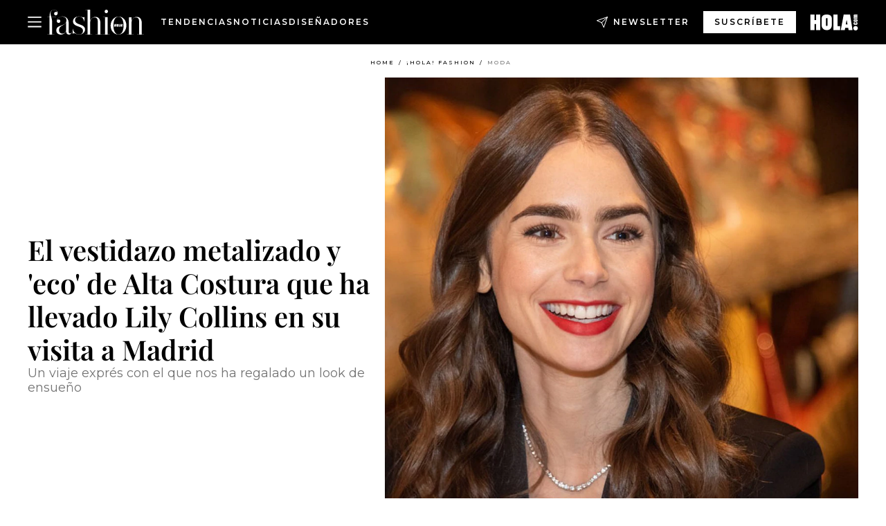

--- FILE ---
content_type: text/html; charset=utf-8
request_url: https://www.hola.com/fashion/tendencias/2022062173643/lily-collins-vestido-alta-costura-evento-cartier-madrid/
body_size: 31045
content:
<!DOCTYPE html><html data-site="holaFashion" lang="es"><head><meta charSet="utf-8" data-next-head=""/><meta name="viewport" content="width=device-width" data-next-head=""/><meta property="mrf:tags" content="ed:4" data-next-head=""/><meta property="mrf:tags" content="otherEdition:" data-next-head=""/><meta property="mrf:tags" content="documentType:story" data-next-head=""/><meta property="mrf:tags" content="publication:HOLAFASHION" data-next-head=""/><meta property="mrf:tags" content="articleLength:438" data-next-head=""/><meta property="mrf:tags" content="hasEmbedded:false" data-next-head=""/><meta property="mrf:tags" content="hasRelatedContent:false" data-next-head=""/><meta property="mrf:tags" content="hasRelatedGallery:false" data-next-head=""/><meta property="mrf:tags" content="contentAccess:free" data-next-head=""/><meta property="mrf:tags" content="articleID:617642" data-next-head=""/><meta property="mrf:tags" content="isPremium:false" data-next-head=""/><meta property="mrf:tags" content="internalLinks:7" data-next-head=""/><meta property="mrf:tags" content="externalLinks:0" data-next-head=""/><meta property="mrf:tags" content="numberImages:3" data-next-head=""/><meta property="mrf:tags" content="numberParagraphs:5" data-next-head=""/><meta property="mrf:tags" content="hasPodcast:false" data-next-head=""/><meta property="mrf:tags" content="articleType:article" data-next-head=""/><meta property="mrf:tags" content="contentPurpose:news" data-next-head=""/><meta property="mrf:tags" content="commercialPurpose:" data-next-head=""/><meta property="mrf:tags" content="numberAds:7" data-next-head=""/><meta property="mrf:tags" content="holaPlusOrigin:" data-next-head=""/><meta property="mrf:tags" content="hasVideo:false" data-next-head=""/><meta property="mrf:sections" content="fashion" data-next-head=""/><meta property="mrf:tags" content="sub-section:tendencias" data-next-head=""/><title data-next-head="">El vestidazo metalizado y sostenible de Lily Collins en Madrid</title><link rel="canonical" href="https://www.hola.com/fashion/tendencias/2022062173643/lily-collins-vestido-alta-costura-evento-cartier-madrid/" data-next-head=""/><link rel="alternate" type="application/rss+xml" title="HOLAFASHION! RSS PRIMARY-FASHION feed" href="https://www.hola.com/feeds/rss/es/primary-fashion/any/50.xml" data-next-head=""/><link rel="alternate" href="https://www.hola.com/fashion/tendencias/20220621617642/lily-collins-vestido-alta-costura-evento-cartier-madrid/" hreflang="es" data-next-head=""/><meta name="title" content="El vestidazo metalizado y sostenible de Lily Collins en Madrid" data-next-head=""/><meta name="description" content="Un viaje exprés con el que nos ha regalado un look de ensueño" data-next-head=""/><meta name="robots" content="max-image-preview:large, max-snippet:-1, max-video-preview:-1" data-next-head=""/><meta name="plantilla" content="Plantilla de noticias (plantilla-noticias.html)" data-next-head=""/><meta property="og:url" content="https://www.hola.com/fashion/tendencias/2022062173643/lily-collins-vestido-alta-costura-evento-cartier-madrid/" data-next-head=""/><meta property="og:title" content="El vestidazo metalizado y &#x27;eco&#x27; de Alta Costura que ha llevado Lily Collins en su visita a Madrid" data-next-head=""/><meta property="og:description" content="Un viaje exprés con el que nos ha regalado un look de ensueño" data-next-head=""/><meta property="og:article:author" content="https://www.hola.com/autor/maria-palma/" data-next-head=""/><meta property="og:image" content="https://www.hola.com/horizon/landscape/89249728cdf8-lily-collins-t.jpg?im=Resize=(1200)" data-next-head=""/><meta property="og:image:height" content="675" data-next-head=""/><meta property="og:image:width" content="1200" data-next-head=""/><meta property="og:type" content="article" data-next-head=""/><meta property="lang" content="es" data-next-head=""/><meta property="article:modified_time" content="2022-06-21T14:02:37.000Z" data-next-head=""/><meta property="article:published_time" content="2022-06-21T14:02:37.000Z" data-next-head=""/><meta property="article:section" content="Moda" data-next-head=""/><meta property="article:tag" content="tendencias,Lily Collins,moda primavera verano,Moda" data-next-head=""/><meta property="article:publisher" content="https://www.facebook.com/HolaFashion/" data-next-head=""/><meta property="fb:app_id" content="notknown" data-next-head=""/><meta property="fb:pages" content="52459726262" data-next-head=""/><meta name="dc.title" content="El vestidazo metalizado y sostenible de Lily Collins en Madrid" data-next-head=""/><meta name="dc.date" content="2022-06-21T14:02:37.000Z" data-next-head=""/><meta name="dc.author" content="María Palma" data-next-head=""/><meta name="twitter:card" content="summary_large_image" data-next-head=""/><meta name="twitter:site" content="@holamoda" data-next-head=""/><meta name="twitter:title" content="El vestidazo metalizado y &#x27;eco&#x27; de Alta Costura que ha llevado Lily Collins en su visita a Madrid" data-next-head=""/><meta name="twitter:image" content="https://www.hola.com/horizon/landscape/89249728cdf8-lily-collins-t.jpg?im=Resize=(1200)" data-next-head=""/><meta name="twitter:description" content="Un viaje exprés con el que nos ha regalado un look de ensueño" data-next-head=""/><meta name="twitter:creator" content="@holamoda" data-next-head=""/><meta name="twitter:url" content="https://www.hola.com/fashion/tendencias/2022062173643/lily-collins-vestido-alta-costura-evento-cartier-madrid/" data-next-head=""/><meta property="og:site_name" content="¡HOLA!" data-next-head=""/><meta property="fb:admins" content="52459726262" data-next-head=""/><meta property="og:updated_time" content="2022-06-21T14:02:37.000Z" data-next-head=""/><script type="application/ld+json" data-next-head="">[{"@context":"https://schema.org","@type":"NewsArticle","mainEntityOfPage":{"@type":"WebPage","@id":"https://www.hola.com/fashion/tendencias/2022062173643/lily-collins-vestido-alta-costura-evento-cartier-madrid/","isAccessibleForFree":true},"headline":"El vestidazo metalizado y 'eco' de Alta Costura que ha llevado Lily Collins en su visita a Madrid","datePublished":"2022-06-21T14:02:37.000Z","dateModified":"2022-06-21T14:02:37.000Z","copyrightYear":"2022","url":"https://www.hola.com/fashion/tendencias/2022062173643/lily-collins-vestido-alta-costura-evento-cartier-madrid/","author":[{"@type":"Person","name":"María Palma","url":"https://www.hola.com/autor/maria-palma/"}],"articleSection":"Moda","inLanguage":"es","license":"https://www.hola.com/aviso-legal/","description":"Un viaje exprés con el que nos ha regalado un look de ensueño","keywords":["tendencias","Lily Collins","moda primavera verano","Moda"],"publisher":{"@type":"NewsMediaOrganization","name":"¡HOLA! Fashion","@legalName":"Hola S.L","url":"https://www.hola.com/","logo":{"@type":"ImageObject","url":"https://www.hola.com/holacom.png","width":196,"height":60}},"image":[{"@type":"ImageObject","url":"https://www.hola.com/horizon/landscape/89249728cdf8-lily-collins-t.jpg","width":1920,"height":1080},{"@type":"ImageObject","url":"https://www.hola.com/horizon/square/89249728cdf8-lily-collins-t.jpg","width":1080,"height":1080}]},{"@context":"https://schema.org","@graph":[{"@type":"WebSite","@id":"https://www.hola.com/#website","url":"https://www.hola.com/","name":"¡HOLA! Fashion"}]},{"@context":"https://schema.org","@type":"BreadcrumbList","itemListElement":[{"@type":"ListItem","position":1,"name":"¡HOLA! Fashion","item":{"@id":"https://www.hola.com/","@type":"CollectionPage"}},{"@type":"ListItem","position":2,"name":"¡HOLA! Fashion","item":{"@id":"https://www.hola.com/fashion/","@type":"CollectionPage"}},{"@type":"ListItem","position":3,"name":"Moda","item":{"@id":"https://www.hola.com/fashion/tendencias/","@type":"CollectionPage"}}]}]</script><link rel="preconnect" href="https://fonts.gstatic.com"/><link rel="preconnect" href="https://securepubads.g.doubleclick.net"/><link rel="preconnect" href="https://api.permutive.com"/><link rel="preconnect" href="https://micro.rubiconproject.com"/><link rel="preconnect" href="https://cdn.jwplayer.com"/><link rel="preconnect" href="https://cdn.privacy-mgmt.com"/><link rel="preconnect" href="https://www.googletagmanager.com"/><link rel="dns-prefetch" href="https://fonts.gstatic.com"/><link rel="dns-prefetch" href="https://securepubads.g.doubleclick.net"/><link rel="dns-prefetch" href="https://api.permutive.com"/><link rel="dns-prefetch" href="https://micro.rubiconproject.com"/><link rel="dns-prefetch" href="https://cdn.jwplayer.com"/><link rel="dns-prefetch" href="https://cdn.privacy-mgmt.com"/><link rel="dns-prefetch" href="https://www.googletagmanager.com"/><link rel="dns-prefetch" href="https://ssl.p.jwpcdn.com"/><link rel="dns-prefetch" href="https://www.google-analytics.com"/><script fetchpriority="high" type="text/javascript" src="https://securepubads.g.doubleclick.net/tag/js/gpt.js" async=""></script><link rel="apple-touch-icon" type="image/png" sizes="57x57" href="/fashion/apple-touch-icon-57x57.png"/><link rel="apple-touch-icon" type="image/png" sizes="60x60" href="/fashion/apple-touch-icon-60x60.png"/><link rel="apple-touch-icon" type="image/png" sizes="72x72" href="/fashion/apple-touch-icon-72x72.png"/><link rel="apple-touch-icon" type="image/png" sizes="76x76" href="/fashion/apple-touch-icon-76x76.png"/><link rel="apple-touch-icon" type="image/png" sizes="114x114" href="/fashion/apple-touch-icon-114x114.png"/><link rel="apple-touch-icon" type="image/png" sizes="120x120" href="/fashion/apple-touch-icon-120x120.png"/><link rel="apple-touch-icon" type="image/png" sizes="144x144" href="/fashion/apple-touch-icon-144x144.png"/><link rel="apple-touch-icon" type="image/png" sizes="152x152" href="/fashion/apple-touch-icon-152x152.png"/><link rel="apple-touch-icon" type="image/png" sizes="180x180" href="/fashion/apple-touch-icon-180x180.png"/><link rel="shortcut icon" type="image/png" sizes="32x32" href="/fashion/favicon-32x32.png"/><link rel="icon" type="image/png" sizes="16x16" href="/fashion/favicon-16x16.png"/><link rel="icon" type="image/png" sizes="192x192" href="/fashion/favicon-192x192.png"/><link rel="icon" type="image/x-icon" href="/fashion/favicon.ico"/><link rel="shortcut icon" href="/fashion/favicon.ico"/><link rel="manifest" href="/site.webmanifest" crossorigin="use-credentials"/><link rel="mask-icon" href="/fashion/icons/safari-pinned-tab.svg" color="#cc0000"/><meta name="msapplication-TileColor" content="#cc0000"/><meta name="theme-color" content="#ffffff"/><meta name="version" content="v4.65.1"/><script id="datalayer-script" data-nscript="beforeInteractive">(function() {
						const page = {"documentType":"story","geoBucket":"geo_us_es","errorStatus":"","publication":"HOLAFASHION","subsection":"fashion/tendencias","section":"fashion","cleanURL":"https://www.hola.com/fashion/tendencias/2022062173643/lily-collins-vestido-alta-costura-evento-cartier-madrid/","canonicalURL":"https://www.hola.com/fashion/tendencias/2022062173643/lily-collins-vestido-alta-costura-evento-cartier-madrid/","ed":"4","otherEdition":[],"dataSource":"web"};
						const article = {"datePublication":"20220621","author":["María Palma"],"tags":["lily-collins","moda-primavera-verano"],"keywords":["Lily Collins","moda primavera-verano","tendencias"],"videoTitle":"","dateModified":"20220621","videoID":"","videoPlayer":"","videoType":"","videoStyle":"","descriptionURL":"Un viaje exprés con el que nos ha regalado un look de ensueño","contentClassification":"","clientName":"","articleLength":438,"articleTitle":"El vestidazo metalizado y sostenible de Lily Collins en Madrid","articleHeadline":"El vestidazo metalizado y 'eco' de Alta Costura que ha llevado Lily Collins en su visita a Madrid","articleSubtitle":"Un viaje exprés con el que nos ha regalado un look de ensueño","articleID":617642,"externalLinks":0,"numberImages":3,"numberParagraphs":5,"hasVideo":false,"hasEmbedded":false,"internalLinks":7,"hasPodcast":false,"contentPurpose":"news","articleType":"article","isAffiliate":false,"isBranded":false,"isTenancy":false,"isPremium":false,"isOneColumn":false,"contentAccess":"free","holaPlusOrigin":"","hasRelatedContent":false,"hasRelatedGallery":false,"commercialPurpose":[],"campaign":[],"sourceClonedArticle":"","numberAds":7,"primaryImageStyle":"rightAligned11","contentCreation":[],"recirculationBlockType":["link-list","related-news","outbrain","latest-news","article-body-branded"],"recirculationBlockNumber":5};
						window.dataLayer = window.dataLayer || [];
						if (page) window.dataLayer.push(page);
						if (article) window.dataLayer.push(article);
					})();</script><script id="prebid-create" data-nscript="beforeInteractive">
			window.pbjs = window.pbjs || {};
			window.pbjs.que = window.pbjs.que || [];
		</script><script id="gpt-create" data-nscript="beforeInteractive">
			window.dataLayer = window.dataLayer || [];
			window.googletag = window.googletag || {cmd: []};
			window.adConfig = window.adConfig || {};
			window.adConfig.ads = window.adConfig.ads || [];
			window.adConfig.sraIds = window.adConfig.sraIds || [];
			window.mappings = window.mappings || {};
			window.pageLevelTargeting = window.pageLevelTargeting || false;
		</script><script id="marfil-create" data-nscript="beforeInteractive">(function(){"use strict";function e(e){var t=!(arguments.length>1&&void 0!==arguments[1])||arguments[1],c=document.createElement("script");c.src=e,t?c.type="module":(c.async=!0,c.type="text/javascript",c.setAttribute("nomodule",""));var n=document.getElementsByTagName("script")[0];n.parentNode.insertBefore(c,n)}!function(t,c){!function(t,c,n){var a,o,r;n.accountId=c,null!==(a=t.marfeel)&&void 0!==a||(t.marfeel={}),null!==(o=(r=t.marfeel).cmd)&&void 0!==o||(r.cmd=[]),t.marfeel.config=n;var i="https://sdk.mrf.io/statics";e("".concat(i,"/marfeel-sdk.js?id=").concat(c),!0),e("".concat(i,"/marfeel-sdk.es5.js?id=").concat(c),!1)}(t,c,arguments.length>2&&void 0!==arguments[2]?arguments[2]:{})}(window,7386,{} /* Config */)})();
		</script><link rel="preload" href="/fashion/_next/static/css/36b5dcdc182e34bf.css" as="style"/><link rel="stylesheet" href="/fashion/_next/static/css/36b5dcdc182e34bf.css" data-n-g=""/><link rel="preload" href="/fashion/_next/static/css/7829afaba236848f.css" as="style"/><link rel="stylesheet" href="/fashion/_next/static/css/7829afaba236848f.css" data-n-p=""/><link rel="preload" href="/fashion/_next/static/css/afe6d837ce3c2cbc.css" as="style"/><link rel="stylesheet" href="/fashion/_next/static/css/afe6d837ce3c2cbc.css" data-n-p=""/><noscript data-n-css=""></noscript><script defer="" nomodule="" src="/fashion/_next/static/chunks/polyfills-42372ed130431b0a.js"></script><script src="//applets.ebxcdn.com/ebx.js" async="" id="ebx" defer="" data-nscript="beforeInteractive"></script><script defer="" src="/fashion/_next/static/chunks/7538.aa1bcf1d3a1122cc.js"></script><script defer="" src="/fashion/_next/static/chunks/5307.60d8733009aa532b.js"></script><script defer="" src="/fashion/_next/static/chunks/3763.6b4c3f9e21821c9f.js"></script><script defer="" src="/fashion/_next/static/chunks/1052.8552515cacf5cae5.js"></script><script defer="" src="/fashion/_next/static/chunks/36.8678ed23b899c02e.js"></script><script defer="" src="/fashion/_next/static/chunks/6876.b149e8baa2b41b0a.js"></script><script defer="" src="/fashion/_next/static/chunks/819.9bd4b9b211a0911f.js"></script><script defer="" src="/fashion/_next/static/chunks/7194.d171233e211c0611.js"></script><script defer="" src="/fashion/_next/static/chunks/6237.3e7d756cb6ef267c.js"></script><script defer="" src="/fashion/_next/static/chunks/5600.e735ca2a052bde29.js"></script><script defer="" src="/fashion/_next/static/chunks/6510.b27b37e3889fe4ef.js"></script><script defer="" src="/fashion/_next/static/chunks/408.002148380dd596fd.js"></script><script src="/fashion/_next/static/chunks/webpack-1aa301d4da9b89ac.js" defer=""></script><script src="/fashion/_next/static/chunks/framework-87f4787c369d4fa9.js" defer=""></script><script src="/fashion/_next/static/chunks/main-d4980bc18a46518b.js" defer=""></script><script src="/fashion/_next/static/chunks/pages/_app-ef86a2df011fb9cf.js" defer=""></script><script src="/fashion/_next/static/chunks/1609-4252f898d0831c6c.js" defer=""></script><script src="/fashion/_next/static/chunks/7152-2a19efcfeeb8043e.js" defer=""></script><script src="/fashion/_next/static/chunks/105-8070a88d6f8955d3.js" defer=""></script><script src="/fashion/_next/static/chunks/pages/article/%5B...path%5D-c2be43250f5915c8.js" defer=""></script><script src="/fashion/_next/static/10t_I9XcBeJRvMlYOUiON/_buildManifest.js" defer=""></script><script src="/fashion/_next/static/10t_I9XcBeJRvMlYOUiON/_ssgManifest.js" defer=""></script></head><body><div id="__next"><a class="skLi-8370a0" href="#hm-main">Ir al contenido principal</a><a class="skLi-8370a0" href="#hm-footer">Ir al pie de página</a><div><!-- Comscore Identifier: comscorekw=fashion --></div> <!-- --> <!-- --> <!-- --> <!-- --> <div class="glide-header hf-heWr-13544c1"><header class=" hf-theme hf-header" id="hm-header" data-no-swipe="true"><div class="hf-heMaRoWr-20558d9 hm-container"><div class="hf-heToBa-12016a3"><button type="button" class="hf-heHaTo-215244d hf-theme hf-button hf-bu-i-1138ea0" aria-label="Abrir menú" aria-expanded="false" title="Abrir menú"><svg viewBox="0 0 16 13" xmlns="http://www.w3.org/2000/svg" aria-hidden="true" class="hm-icon"><path d="M16 1.5H0V0h16zM16 7H0V5.5h16zm0 5.5H0V11h16z" fill="currentColor" fill-rule="evenodd"></path></svg></button><div class="hf-heLoCo-194933f -nogrow"><a aria-label="HOLA Fashion" class="hf-loLi-8311c6 hf-link" href="https://www.hola.com/fashion/"><svg viewBox="0 0 142 36" xmlns="http://www.w3.org/2000/svg" aria-hidden="true" class="hf-loIc-826c03 hm-icon"><path d="M7.446 35.845h3.07V36H.498v-.155h3.132V10.729H.5v-.155h3.132V9.396C3.631 3.752 5.957.03 10.174.03c3.628 0 5.302 2.264 5.302 5.086 0 1.736-1.178 3.07-2.635 3.07-1.55 0-2.512-1.055-2.512-2.42 0-1.643 1.178-2.573 2.48-2.573.807 0 1.334.403 1.489.403.155 0 .248-.093.248-.248 0-1.054-1.054-3.224-4.372-3.224-2.977 0-5.054 2.17-5.054 5.24 0 2.015.496 3.504.992 5.21h6.946v.154H6.143c.651 2.016 1.302 4.403 1.302 8.465v16.651zM19.415 16.62c0 1.395-1.054 2.512-2.636 2.512-1.426 0-2.511-1.179-2.511-2.822 0-2.977 2.976-6.543 8.279-6.543 5.736 0 9.116 3.876 9.116 9.613V32c0 1.581.93 2.325 2.078 2.325 1.24 0 2.17-.93 2.325-2.325h.155c-.093 1.426-1.302 3.969-4.155 3.969-2.573 0-3.907-1.489-4.155-4.745-.992 2.171-3.814 4.745-7.783 4.745-3.504 0-6.635-2.14-6.635-5.985 0-9.364 14.853-5.054 14.853-14.543 0-3.504-2.264-5.395-6.543-5.395-4.372 0-6.574 3.163-6.574 4.217 0 .155.093.248.248.248s.683-.403 1.489-.403c1.209 0 2.45.868 2.45 2.511zm8.403 2.078c-2.76 4.558-10.357 3.907-10.357 10.946 0 3.007 1.985 4.96 4.9 4.96 3.317 0 5.457-2.387 5.457-5.053V18.698zM52.624 30.512c0-7.783-14.605-4.837-14.605-13.519 0-4.31 3.41-7.194 8.775-7.194 3.411 0 4.62 1.334 6.543 1.334.9 0 1.395-.559 1.395-1.334h.155v7.876h-.155c-.992-4.372-3.008-7.69-7.907-7.69-3.72 0-5.798 2.326-5.798 5.086 0 7.814 14.605 4.837 14.605 13.519 0 4.248-3.907 7.38-8.713 7.38-4.372 0-5.24-1.985-7.783-1.985-.9 0-1.396.558-1.396 1.333h-.186v-7.814h.155c.9 4.713 4.248 8.31 9.148 8.31 3.783 0 5.767-2.294 5.767-5.302zM74.268 16.279c0-3.318-1.891-5.147-4.9-5.147-3.751 0-6.139 3.504-6.139 6.883v17.83h3.07V36H56.283v-.155h3.132V.248h-3.132V0h6.946v15.628c.899-2.418 3.628-5.24 7.69-5.24 4.899 0 7.224 3.72 7.224 9.395v16.031h3.008v.155H71.135v-.155h3.132V16.28zM88.81 35.845h3.07V36H81.864v-.155h3.131V10.884h-3.131v-.155h6.945v25.116zM86.795 5.054c-1.396 0-2.388-1.054-2.388-2.48C84.407 1.084 85.492 0 86.794 0c1.427 0 2.42 1.054 2.42 2.511 0 1.458-1.086 2.543-2.42 2.543zM104.56 36c-6.574 0-11.442-5.705-11.442-12.93 0-7.287 5.302-13.178 11.69-13.178 6.574 0 11.442 5.643 11.442 12.868 0 7.318-5.302 13.24-11.69 13.24zm.248-25.892c-5.147 0-7.566 5.457-7.566 12.713 0 7.225 2.419 12.961 7.318 12.961 5.147 0 7.566-5.488 7.566-12.775 0-7.194-2.419-12.899-7.318-12.899zM134.89 16.279c0-3.318-1.892-5.147-4.9-5.147-3.752 0-6.139 3.504-6.139 6.883v17.83h3.07V36h-9.985v-.155h3.101V11.04h-3.101v-.155h6.946v4.744c.899-2.418 3.628-5.24 7.69-5.24 4.899 0 7.225 3.721 7.225 9.395v16.031h3.007v.156h-10.015v-.156h3.132l-.031-19.535z" fill="currentColor"></path><path d="M97.988 20.217h13.303v5.054H97.988v-5.054z"></path><path d="M109.93 24.155c0-.28.217-.527.527-.527s.528.217.528.527c0 .28-.218.527-.528.527a.543.543 0 01-.527-.527zM98.298 21.209c0-.28.217-.527.527-.527s.527.217.527.527c0 .31-.248.496-.558.496a.49.49 0 01-.496-.496zM110.98 23.318h-.993v-2.543h.993v2.543z" fill="currentColor"></path><path d="M103.72 21.736c-.062-.062-.124-.062-.217-.031-.062.031-.093.093-.124.155v1.643c0 .062.062.124.124.156h.155c.062-.032.093-.063.093-.156v-1.612c0-.124 0-.124-.031-.155zm.93-.465c.093.124.124.34.155.558v1.643c0 .434-.279.9-.651 1.055-.372.186-.992.155-1.334-.093-.31-.217-.434-.558-.465-.9v-1.86c.031-.28.155-.527.372-.651.155-.093.342-.186.528-.186.403-.062 1.116-.062 1.395.434zM108.53 23.225l-.217-1.085s0-.031-.217 1.085h.434zm.62-2.419c.031 0 .589 3.783.589 3.814h-.93l-.093-.558h-.713l-.124.558h-.962l.714-3.814h1.519z" clip-rule="evenodd" fill="currentColor" fill-rule="evenodd"></path><path d="M106.17 23.628h.621v.992h-1.613v-3.814h1.023c-.031 0-.031 2.822-.031 2.822zM100.66 22.171h.372v-1.364h.992v3.814h-.961v-1.489h-.403v1.489h-.992v-3.814h.992v1.364zM99.322 24.62h-.961v-2.76h.961v2.76z" fill="currentColor"></path></svg><span class="sr-only">El vestidazo metalizado y sostenible de Lily Collins en Madrid</span></a></div><nav class="hf-heInNa-2165b3c" aria-label="Primary Header Navigation" id="header-navigation-primary"><ul class="hf-naLi-148407d"><li class="hf-naIt-1471b6f"><a class="hf-naLi-147079d hf-link" href="https://www.hola.com/moda/tendencias/">Tendencias</a></li><li class="hf-naIt-1471b6f"><a class="hf-naLi-147079d hf-link" href="https://www.hola.com/moda/actualidad/">Noticias</a></li><li class="hf-naIt-1471b6f"><a class="hf-naLi-147079d hf-link" href="https://www.hola.com/moda/disenyadores/">Diseñadores</a></li></ul></nav><a class="hf-heNeLi-2084f73 hf-link" href="https://www.hola.com/fashion-newsletter/"><svg viewBox="0 0 18 18" fill="none" xmlns="http://www.w3.org/2000/svg" aria-hidden="true" class="hm-icon"><path fill-rule="evenodd" clip-rule="evenodd" d="M17.837.163a.556.556 0 010 .786l-9.342 9.343a.556.556 0 01-.787-.787L17.051.163a.556.556 0 01.786 0z" fill="currentColor"></path><path fill-rule="evenodd" clip-rule="evenodd" d="M17.837.163a.556.556 0 01.132.577l-5.914 16.888a.556.556 0 01-1.033.042l-3.288-7.405L.33 6.975a.556.556 0 01.042-1.033L17.26.032a.556.556 0 01.577.13zM2.064 6.528l6.318 2.808a.556.556 0 01.282.283l2.805 6.317 5.068-14.473L2.064 6.528z" fill="currentColor"></path></svg><span class="newsletter-label">Newsletter</span></a><div class="login-header loCo-146800c"><a aria-label="Iniciar sesión" class="loLi-935396 hf-link" href="" rel="nofollow"><span class="loLiTe-1356d2a">Iniciar sesión</span></a></div><div class="hf-suCl-1819162"><a class="-button hf-link" href="https://suscripciones.hola.com/suscripcion/fashion/suscripcionfashion">SUSCRÍBETE</a></div></div><div class="hf-heSuBrLo-18030ca"><a aria-label="" class="hf-loLi-8311c6 hf-link" href="https://www.hola.com/"><svg viewBox="0 0 242 81" fill="none" xmlns="http://www.w3.org/2000/svg" aria-hidden="true" class="hf-loIc-826c03 hm-icon"><path d="M230.277 58.186c6.478 0 11.723 5.128 11.723 11.407C242 75.87 236.755 81 230.277 81c-6.479 0-11.723-5.129-11.723-11.407 0-6.279 5.244-11.407 11.723-11.407zM106.522 9.506c2.116 2.697 3.041 7.295 3.041 11.76l-.176 34.267c-.353 8.931-5.509 18.57-13.706 21.576-8.198 3.758-20.979 3.05-28.118-2.299-6.215-4.642-9.432-11.23-9.784-18.747V17.907c.528-5.35 3.393-11.23 8.02-13.75C69.194 2.033 72.896.574 76.819.396c8.55-.883 23.49-1.06 29.704 9.109zm-19.92 9.418c-1.234-1.062-3.041-1.238-4.452-.708-1.41.53-2.291 1.769-2.468 3.228v33.558c.177 1.415 1.234 2.697 2.689 3.05 1.058.355 2.292.178 3.217 0 1.058-.706 2.116-1.237 2.116-3.227V21.621c-.045-1.415-.573-1.946-1.102-2.697zM202.203.044c.529.177 12.605 79.01 12.605 79.409h-19.921l-2.116-11.761h-15.116l-2.292 11.76h-20.449S170.03.222 169.854.044c-.22.177 32.349 0 32.349 0zM189.378 50.36s-4.451-22.638-4.451-22.815c0 0 0-.353-4.628 22.815h9.079zm-50.507 8.356h12.825v20.692h-34.332V.044h21.331c.176 0 .176 58.849.176 58.672zM21.155 28.386h8.373V0H50.33v79.408H29.705V48.37H21.33v31.038H0V.044h21.155v28.341zm206.654 10.522v5.527h-2.336c-.705 0-1.234 0-1.587.177-.352.177-.352.354-.352.707 0 .354.176.53.352.708.177.177.706.177 1.587.177h9.255c.705 0 1.234-.177 1.587-.354.352-.177.529-.354.529-.708a.974.974 0 00-.529-.884c-.353-.177-1.058-.177-1.939-.177h-2.292v-5.35c1.586 0 2.688 0 3.57.177.705.177 1.586.354 2.291 1.061.882.531 1.411 1.238 1.763 2.123.353.884.529 1.945.529 3.404 0 1.592-.352 3.05-.881 3.935-.529 1.061-1.411 1.592-2.468 2.123-1.058.353-2.468.53-4.452.53h-5.509c-1.586 0-2.864-.177-3.746-.53-.881-.354-1.586-1.062-2.292-2.123-.705-1.06-1.057-2.476-1.057-3.935 0-1.592.352-2.874 1.057-3.935.706-1.061 1.411-1.768 2.469-2.122 1.234-.354 2.644-.53 4.451-.53zm-.529-15.519h4.804c1.763 0 3.041 0 3.922.177.882.177 1.587.53 2.292 1.061.705.53 1.234 1.238 1.587 2.122.352.885.528 1.946.528 3.228 0 1.238-.176 2.476-.352 3.405-.353.884-.705 1.591-1.234 2.122-.529.53-1.234.884-2.116 1.061-.881.177-2.115.354-3.746.354h-4.98c-1.763 0-3.217-.177-4.275-.53-1.058-.355-1.763-1.062-2.468-2.123-.529-1.061-.881-2.3-.881-3.935 0-1.238.176-2.476.528-3.405a4.594 4.594 0 011.587-2.122c.705-.53 1.234-.884 1.939-1.061.529-.177 1.587-.354 2.865-.354zm-1.454 5.88c-1.058 0-1.587 0-1.94.178-.176.176-.352.353-.352.707s.176.53.352.707c.177.177.882.177 1.94.177h8.726c.881 0 1.586 0 1.763-.177.352-.177.352-.353.352-.707s-.176-.53-.352-.707c-.177-.177-.882-.177-1.587-.177h-8.902zm-5.333-13.882l1.763.176c-.705-.53-1.234-1.06-1.587-1.591-.352-.708-.529-1.415-.529-2.123 0-1.591.705-2.874 2.116-3.758-.705-.53-1.234-1.061-1.587-1.592-.352-.707-.529-1.238-.529-2.122 0-1.06.177-1.768.705-2.476.529-.707 1.058-1.06 1.763-1.238.705-.177 1.763-.354 3.394-.354h13.883v5.704H227.28c-1.587 0-2.688 0-3.041.177-.353.177-.529.354-.529.707 0 .354.176.708.529.885.353.177 1.41.177 3.041.177h12.605v5.703h-12.252c-1.94 0-3.041 0-3.394.177-.353.177-.529.354-.529.707 0 .177.176.531.353.708.176.177.352.354.705.354h15.293v5.703h-19.392v-5.88h-.176v-.044z" fill="currentColor"></path></svg><span class="sr-only">El vestidazo metalizado y sostenible de Lily Collins en Madrid</span></a></div></div><nav class="hf-heMeMo-1622f64" aria-label="Primary Header Navigation" id="header-navigation-primary"><ul class="hf-naLi-148407d"><li class="hf-naIt-1471b6f"><a class="hf-naLi-147079d hf-link" href="https://www.hola.com/moda/tendencias/">Tendencias</a></li><li class="hf-naIt-1471b6f"><a class="hf-naLi-147079d hf-link" href="https://www.hola.com/moda/actualidad/">Noticias</a></li><li class="hf-naIt-1471b6f"><a class="hf-naLi-147079d hf-link" href="https://www.hola.com/moda/disenyadores/">Diseñadores</a></li></ul></nav></header><span id="hm-main"></span></div> <div class="-variation-skin -style-1 holaFashion-style" data-sticky-megabanner="false" data-ad-title="PUBLICIDAD"><div class="desktop adCo-11280b3"><div id="div-skin_0" data-refresh-count="0"></div></div></div><div class="all" id="div-outofpage1X1_0" data-position="outofpage" data-refresh-count="0" data-ad-title="PUBLICIDAD"></div> 
<div class="gc-col-12 gc-row">
 <div class="gc-col-12 gc-row hm-container skin-container" role="main">
  <!-- --> <!-- --> <div class="hf-arCo-12511f0 hf-ahRi-711fc1  hf-theme"><div class="hf-brCrWr-1867707"><nav class=" hf-theme hf-br-11623d5" aria-label="Breadcrumbs"><ul><li class="hf-brIt-15618e2"><a aria-label="Home" class="hf-link" href="https://www.hola.com/">Home</a></li><li class="hf-brIt-15618e2"><a aria-label="¡HOLA! Fashion" class="hf-link" href="https://www.hola.com/fashion/">¡HOLA! Fashion</a></li><li class="hf-brIt-15618e2 hf-brItAc-2165a92"><a aria-label="Moda" class="hf-link" href="https://www.hola.com/fashion/tendencias/">Moda</a></li></ul></nav></div><div class="hf-maWr-1158355"><div class="hf-heWr-1457675"><h1 class="he-720f74 hf-title">El vestidazo metalizado y &#x27;eco&#x27; de Alta Costura que ha llevado Lily Collins en su visita a Madrid</h1><hr class="hf-boLiUnTi-2077d80"/><h2 class="he-720f74 hf-su-8760bf">Un viaje exprés con el que nos ha regalado un look de ensueño</h2><hr class="hf-boLi-1053c1d"/></div><div class="hf-meWr-1249476"><div class="hf-imCo-14461c5"><img src="https://www.hola.com/horizon/square/89249728cdf8-lily-collins-t.jpg" sizes="(min-width:1280px) 730px, (min-width:960px) 45vw, (min-width:768px) 45vw, (min-width:320px) 100vw, 100vw" srcSet="https://www.hola.com/horizon/square/89249728cdf8-lily-collins-t.jpg?im=Resize=(960),type=downsize 960w, https://www.hola.com/horizon/square/89249728cdf8-lily-collins-t.jpg?im=Resize=(360),type=downsize 360w, https://www.hola.com/horizon/square/89249728cdf8-lily-collins-t.jpg?im=Resize=(640),type=downsize 640w" width="1080" height="1080" loading="eager" decoding="async" alt="lily collins" fetchpriority="high" class="hf-image"/><span class="hf-imCr-1233683">&#169; Getty Images</span></div></div></div></div> <div class="-variation-megabanner -style-1 holaFashion-style" data-sticky-megabanner="false" data-ad-title="PUBLICIDAD"><div class="desktop adCo-11280b3"><div id="div-megabanner_0" data-refresh-count="0"></div></div></div> <!-- --> 
  <div class="gc-col-12 gc-row hm-grid hm-grid__section hm-grid__article">
   <div class="gc-col-8 gc-row hm-grid__content hm-grid__content--article">
    <div class="hf-arBy-1351edd  hf-theme"><div class="hf-arByIn-1859323 hf-arByInRe-2687baa"><div><div class="hf-author  hf-theme"><div class="hf-auDe-1369079"><a class="hf-auNa-104497a link" href="https://www.hola.com/autor/maria-palma/">María Palma</a><span class="hf-pu-97452a"></span></div></div><div class="loTi-13508a5 hf-loTi-13508a5 undefinedtheme"><span class="loTiSp-1752866">21 de junio de 2022 - 16:02 CEST</span><time class="loTiTiTa-203339b loTiTiTaHi-2621b16" dateTime="2022-06-21T14:02:37.000Z">21 de junio de 2022 - 16:02 CEST</time></div></div><div class="hf-soShWr-2088523"><div id="socialSharing" class="hf-soSh-13519cb hf-soSh-13519cb hf-theme hf-soShHo-2417e03 hf-soShEx-2363117"><ul class="hf-soShLi-1864eac"><li class="hf-soShIt-17504d3 -type-whatsapp"><a class="hf-soShLi-1749f81 hf-link" href="https://api.whatsapp.com/send?text=https%3A%2F%2Fwww.hola.com%2Ffashion%2Ftendencias%2F2022062173643%2Flily-collins-vestido-alta-costura-evento-cartier-madrid%2F&amp;media=&amp;description=El%20vestidazo%20metalizado%20y%20&#x27;eco&#x27;%20de%20Alta%20Costura%20que%20ha%20llevado%20Lily%20Collins%20en%20su%20visita%20a%20Madrid" rel="nofollow" target="_blank"><svg width="18" height="18" viewBox="0 0 18 18" fill="none" xmlns="http://www.w3.org/2000/svg" aria-hidden="true" class="hf-soShLiIc-2142828 hm-icon"><path fill-rule="evenodd" clip-rule="evenodd" d="M4.283 1.304A8.93 8.93 0 018.49.01a8.928 8.928 0 11-3.54 16.913L.441 17.992a.347.347 0 01-.417-.409l.947-4.601A8.93 8.93 0 014.283 1.304zm5.773 14.524a6.994 6.994 0 003.816-1.955v-.002a6.99 6.99 0 10-11.18-1.77l.314.605-.582 2.824 2.767-.653.625.312a6.993 6.993 0 004.24.64zm1.475-5.46l1.73.496-.002.002a.646.646 0 01.366.967 2.917 2.917 0 01-1.546 1.348c-1.184.285-3.002.006-5.272-2.112-1.965-1.835-2.485-3.362-2.362-4.573A2.91 2.91 0 015.569 4.78a.646.646 0 011.008.23l.73 1.645a.646.646 0 01-.08.655l-.369.477a.632.632 0 00-.05.698 9.228 9.228 0 002.978 2.626.625.625 0 00.684-.144l.424-.43a.646.646 0 01.637-.169z" fill="currentColor"></path></svg></a></li><li class="hf-soShIt-17504d3 -type-facebook"><a aria-label="Siguenos en Facebook" class="hf-soShLi-1749f81 hf-link" href="https://www.facebook.com/sharer/sharer.php?u=https%3A%2F%2Fwww.hola.com%2Ffashion%2Ftendencias%2F2022062173643%2Flily-collins-vestido-alta-costura-evento-cartier-madrid%2F&amp;quote=El%20vestidazo%20metalizado%20y%20&#x27;eco&#x27;%20de%20Alta%20Costura%20que%20ha%20llevado%20Lily%20Collins%20en%20su%20visita%20a%20Madrid" rel="nofollow" target="_blank"><svg width="11" height="18" viewBox="0 0 11 18" fill="none" xmlns="http://www.w3.org/2000/svg" aria-hidden="true" class="hf-soShLiIc-2142828 hm-icon"><path fill-rule="evenodd" clip-rule="evenodd" d="M10.008 3.132H7.146a.955.955 0 00-.72 1.035v2.06h3.6v2.944h-3.6V18H3.06V9.171H0V6.227h3.06V4.5A4.23 4.23 0 017.025 0h2.974v3.132h.01z" fill="currentColor"></path></svg></a></li><li class="hf-soShIt-17504d3 -type-flipboard"><a class="hf-soShLi-1749f81 hf-link" href="https://share.flipboard.com/bookmarklet/popout?v=2&amp;title=El%20vestidazo%20metalizado%20y%20&#x27;eco&#x27;%20de%20Alta%20Costura%20que%20ha%20llevado%20Lily%20Collins%20en%20su%20visita%20a%20Madrid&amp;url=https%3A%2F%2Fwww.hola.com%2Ffashion%2Ftendencias%2F2022062173643%2Flily-collins-vestido-alta-costura-evento-cartier-madrid%2F" rel="nofollow" target="_blank"><svg width="16" height="16" viewBox="0 0 16 16" fill="none" xmlns="http://www.w3.org/2000/svg" aria-hidden="true" class="hf-soShLiIc-2142828 hm-icon"><path d="M0 8.16V16h5.216v-5.216l2.605-.02 2.611-.012.013-2.611.019-2.605 2.611-.019 2.605-.013V.32H0v7.84z" fill="currentColor"></path></svg></a></li><li class="hf-soShIt-17504d3 -type-twitter"><a aria-label="Siguenos en X" class="hf-soShLi-1749f81 hf-link" href="https://twitter.com/intent/tweet?text=El%20vestidazo%20metalizado%20y%20&#x27;eco&#x27;%20de%20Alta%20Costura%20que%20ha%20llevado%20Lily%20Collins%20en%20su%20visita%20a%20Madrid&amp;url=https%3A%2F%2Fwww.hola.com%2Ffashion%2Ftendencias%2F2022062173643%2Flily-collins-vestido-alta-costura-evento-cartier-madrid%2F" rel="nofollow" target="_blank"><svg width="18" height="18" viewBox="0 0 18 18" fill="none" xmlns="http://www.w3.org/2000/svg" aria-hidden="true" class="hf-soShLiIc-2142828 hm-icon"><path d="M10.7 7.8L17.4 0h-1.6L10 6.8 5.4 0H0l7 10.2-7 8.2h1.6l6.1-7.1 4.9 7.1H18L10.7 7.8zm-2.2 2.5l-.7-1-5.6-8.1h2.4l4.6 6.5.7 1 5.9 8.5h-2.4l-4.9-6.9z" fill="currentColor"></path></svg></a></li><li class="hf-soShIt-17504d3 -type-pinterest"><a aria-label="Siguenos en Pinterest" class="hf-soShLi-1749f81 hf-link" href="https://www.pinterest.com/pin/create/button/?url=https%3A%2F%2Fwww.hola.com%2Ffashion%2Ftendencias%2F2022062173643%2Flily-collins-vestido-alta-costura-evento-cartier-madrid%2F&amp;media=&amp;description=El%20vestidazo%20metalizado%20y%20&#x27;eco&#x27;%20de%20Alta%20Costura%20que%20ha%20llevado%20Lily%20Collins%20en%20su%20visita%20a%20Madrid" rel="nofollow" target="_blank"><svg width="15" height="18" viewBox="0 0 15 18" fill="none" xmlns="http://www.w3.org/2000/svg" aria-hidden="true" class="hf-soShLiIc-2142828 hm-icon"><path d="M5.77 11.905C5.295 14.383 4.717 16.76 3.002 18c-.529-3.746.777-6.559 1.384-9.542-1.034-1.736.125-5.232 2.306-4.37 2.685 1.058-2.324 6.455 1.038 7.13 3.51.703 4.944-6.077 2.767-8.281-3.144-3.182-9.155-.072-8.416 4.485.18 1.114 1.333 1.452.46 2.99C.529 9.967-.068 8.383.007 6.272.13 2.815 3.12.397 6.116.06c3.792-.424 7.35 1.388 7.84 4.944.554 4.016-1.71 8.364-5.76 8.05-1.104-.084-1.565-.628-2.426-1.15z" fill="currentColor"></path></svg></a></li></ul><button type="button" aria-label="Compartir" title="Compartir" class="hf-soShLi-1749f81"><svg width="18" height="17" viewBox="0 0 18 17" fill="none" xmlns="http://www.w3.org/2000/svg" aria-hidden="true" class="hf-soShLiIc-2142828 hf-clIc-927d71 hm-icon"><path fill-rule="evenodd" clip-rule="evenodd" d="M17.676 1.737A1 1 0 0016.324.263L9 6.977 1.676.263A1 1 0 10.324 1.737L7.52 8.333.324 14.93a1 1 0 001.352 1.474L9 9.69l7.324 6.714a1 1 0 101.352-1.474L10.48 8.332l7.196-6.596z" fill="currentColor"></path></svg><svg width="18" height="19" viewBox="0 0 18 19" fill="none" xmlns="http://www.w3.org/2000/svg" aria-hidden="true" class="hf-soShLiIc-2142828 hf-shIc-92462a hm-icon"><path fill-rule="evenodd" clip-rule="evenodd" d="M14.135 1.5a1.558 1.558 0 100 3.115 1.558 1.558 0 000-3.115zm-3.058 1.558a3.058 3.058 0 11.575 1.786L6.174 8.04a.755.755 0 01-.1.049 3.078 3.078 0 01-.06 1.288c.055.016.108.04.16.07l5.843 3.404a3.058 3.058 0 11-.795 1.273l-5.804-3.382a.762.762 0 01-.11-.077 3.058 3.058 0 11.16-3.95L11.1 3.43a3.087 3.087 0 01-.022-.372zM14.135 13.5a1.558 1.558 0 100 3.115 1.558 1.558 0 000-3.115zM1.5 8.596a1.558 1.558 0 113.115 0 1.558 1.558 0 01-3.115 0z" fill="currentColor"></path></svg></button></div></div></div></div> <!-- --> 
    <div class="gc-col-12 hm-article__body -category-tendencias" style="width:100.0%">
     <div></div><div class="hf-boCo-11616d9  hf-theme ldJsonContent"><p id="eaCUZaqnpK" data-wc="118">España está siendo el epicentro de las citas más exclusivas del inicio del verano. Si la ciudad de Sevilla se vistió de feria para el esperado <a class="hm-link hf-link" href="https://www.hola.com/fashion/tendencias/2022061773631/dior-desfile-crucero-2023-sevilla-detalles/" data-mrf-recirculation="article-body-link">desfile Crucero 2022 de Dior</a>, la capital madrileña ha acogido el último lanzamiento de la línea <strong>Alta Joyería de Cartier</strong> en un enclave de ensueño. Y entre todas las invitadas que se dieron cita en el Palacio de Lira enfundadas en trajes ideales cargados de simbolismo, nos hemos enamorado de la elección de vestuario de una de ellas por varias razones. Nos referimos a... ¡<strong><a class="hm-link hf-link" href="https://www.hola.com/fashion/tendencias/2022050673423/lily-collins-look-cher-pelicula-clueless/" data-mrf-recirculation="article-body-link">Lily Collins</a>! </strong>La actriz que actualmente se encuentra rodando la tercera y cuarta temporada de <a class="hm-link hf-link" href="https://www.hola.com/fashion/belleza/2022060273550/emily-en-paris-tercera-temporada-lily-collins-cambio-de-look/" data-mrf-recirculation="article-body-link"><em><strong>Emily in Paris</strong></em></a>, como embajadora que es de la marca, no ha querido perderse este acto tan especial. </p><ev-engagement id="horizon_hola" group-name="horizon_hola"></ev-engagement><div id="w-embedded-paywall" class="ev-paywall-container new-model-evolok"></div><div id="w-embedded-notifier" class="ev-notifier-container new-model-evolok"></div><div data-mrf-recirculation="Te recomendamos"><div data-mrf-recirculation="article-body-branded" class="hf-reCo-146821e hm-text-centered hf-theme js-rel-content"><span class="he-720f74 hf-reCoTi-1982b82">Te recomendamos</span><nav aria-label="Continue reading related articles"><ul class="hf-reCoLi-18802bd"><li class="hf-reCoIt-186740b"><article class="minicardDWI acdwi-sponsored-highlight hf-theme hf-card acdwi-sponsored-highlight hf-caHaLi-10929fc"><div class="hf-caMe-890111"><div class="hf-caImWr-1630256"><a aria-label="Cuándo son las segundas rebajas de invierno 2026 en tus marcas favoritas: Zara, El Corte Inglés y mucho más" class="hf-caLi-80899a hf-link" href="https://www.hola.com/seleccion/20260116878053/cuando-son-las-segundas-rebajas-invierno-2026-zara-el-corte-ingles-y-mucho-mas/?itm_source=interior_inline&amp;itm_medium=editor_noticias&amp;itm_campaign=hola&amp;itm_content=content_commerce"><img src="https://www.hola.com/horizon/square/79e94c53e2cf-gettyimages-1285742999.jpg" sizes="(min-width:1280px) 180px, (min-width:320px) 100px, 100px" srcSet="https://www.hola.com/horizon/square/79e94c53e2cf-gettyimages-1285742999.jpg?im=Resize=(360),type=downsize 360w" width="1080" height="1080" loading="lazy" decoding="async" alt="Afiliacion" fetchpriority="auto" class="hf-image"/></a></div></div><div class="hf-caCo-114145e"><h4 class="he-720f74 hf-caTi-924647"><a aria-label="Cuándo son las segundas rebajas de invierno 2026 en tus marcas favoritas: Zara, El Corte Inglés y mucho más" class="hf-caLi-80899a hf-link" href="https://www.hola.com/seleccion/20260116878053/cuando-son-las-segundas-rebajas-invierno-2026-zara-el-corte-ingles-y-mucho-mas/?itm_source=interior_inline&amp;itm_medium=editor_noticias&amp;itm_campaign=hola&amp;itm_content=content_commerce">Cuándo son las segundas rebajas de invierno 2026 en tus marcas favoritas: Zara, El Corte Inglés y mucho más</a></h4></div></article></li><li class="hf-reCoIt-186740b"><article class="minicardDWI acdwi-sponsored-highlight hf-theme hf-card acdwi-sponsored-highlight hf-caHaLi-10929fc"><div class="hf-caMe-890111"><div class="hf-caImWr-1630256"><a aria-label="Los deportes que mejor funcionan según tu edad: del yoga al entrenamiento de fuerza" class="hf-caLi-80899a hf-link" href="https://www.hola.com/seleccion/20251119868340/deportes-que-mejor-funcionan-segun-tu-edad-yoga-entrenamiento-de-fuerza/?itm_source=interior_inline&amp;itm_medium=editor_noticias&amp;itm_campaign=hola&amp;itm_content=content_commerce"><img src="https://www.hola.com/horizon/square/01ca38f34840-gettyimages-1397270933.jpg" sizes="(min-width:1280px) 180px, (min-width:320px) 100px, 100px" srcSet="https://www.hola.com/horizon/square/01ca38f34840-gettyimages-1397270933.jpg?im=Resize=(360),type=downsize 360w" width="1080" height="1080" loading="lazy" decoding="async" alt="Afiliacion" fetchpriority="auto" class="hf-image"/></a></div></div><div class="hf-caCo-114145e"><h4 class="he-720f74 hf-caTi-924647"><a aria-label="Los deportes que mejor funcionan según tu edad: del yoga al entrenamiento de fuerza" class="hf-caLi-80899a hf-link" href="https://www.hola.com/seleccion/20251119868340/deportes-que-mejor-funcionan-segun-tu-edad-yoga-entrenamiento-de-fuerza/?itm_source=interior_inline&amp;itm_medium=editor_noticias&amp;itm_campaign=hola&amp;itm_content=content_commerce">Los deportes que mejor funcionan según tu edad: del yoga al entrenamiento de fuerza</a></h4></div></article></li></ul></nav></div></div><div class="fr-embedded">
 <div data-wc="200" id="e4A28lZTEDm"><figure class="hf-meIm-995f02"><div class="hf-imCo-14461c5"><img src="https://www.hola.com/horizon/original_aspect_ratio/8724d71ca834-lily-collins-madrid-z.jpg" sizes="(min-width:1360px) 630px, (min-width:960px) 60vw, (min-width:320px) calc(100vw - (var(--page-gutter) * 2)), calc(100vw - (var(--page-gutter) * 2))" srcSet="https://www.hola.com/horizon/original_aspect_ratio/8724d71ca834-lily-collins-madrid-z.jpg?im=Resize=(960),type=downsize 960w, https://www.hola.com/horizon/original_aspect_ratio/8724d71ca834-lily-collins-madrid-z.jpg?im=Resize=(640),type=downsize 640w, https://www.hola.com/horizon/original_aspect_ratio/8724d71ca834-lily-collins-madrid-z.jpg?im=Resize=(360),type=downsize 360w" width="768" height="1024" loading="lazy" decoding="async" alt="lily-collins-madrid" fetchpriority="auto" class="image hf-image"/><span class="hf-imCr-1233683">&#169; lilyjcollins</span></div><figcaption class="hf-meImCa-17135c3">Madrid ha sido el enclave seleccionado para celebrar uno de los eventos más esperados de la temporada, el lanzamiento de la colección  Alta Joyería Beautés du Monde de Cartier. Una cita que ha reunido en el Palacio de Liria a conocidos rostros como el de la actriz Lily Collins que ha sorprendido enfundada en un impresionante diseño de sello aristocrático que esconde un gran simbolismo. 
</figcaption></figure></div>
</div><p id="ejxKw5lBhrNV" data-wc="0"><a class="hm-link hf-link" href="https://www.hola.com/fashion/tendencias/2022050673423/lily-collins-look-cher-pelicula-clueless/" data-mrf-recirculation="article-body-link">- La divertida razón por la que Lily Collins se ha vestido como la protagonista de &#x27;Clueless&#x27;</a></p><p id="eNTKHGw4rULO" data-wc="142">Acostumbradas a verle con conjuntos bañados de estampados atrevidos, complementos por doquier y la melena al viento en la pequeña pantalla, en esta ocasión se ha dejado llevar por una<strong> estética de los más aristocrática</strong>. Es cierto que se vistió de gala con un<strong><a class="hm-link hf-link" href="https://www.hola.com/fashion/tendencias/2022012672848/beatrice-borromeo-vestido-rojo-inspiracion-emily-in-paris/" data-mrf-recirculation="article-body-link">traje de tul rojo</a> para su estancia en el Palacio de Versailles</strong> durante una de las escenas de la famosa producción de Netflix, y ahora, en uno de los lugares más importantes de Madrid para conocer las nuevas creaciones de Cartier bajo el nombre <strong><em>Beautés du Monde</em></strong>, ha optado por un look totalmente diferente. Un <strong>impresionante traje de Alta Costura de Ronald van der Kemp</strong> que <strong>esconde un gran significado bajo sus preciosas telas </strong>y la conecta con el que ha llevado la modelo <a class="hm-link hf-link" href="https://www.hola.com/fashion/tendencias/2022062073637/gigi-hadid-vestido-sostenible-baile-mascaras/" data-mrf-recirculation="article-body-link">Gigi Hadid</a> en un baile de máscaras en Nueva York, ¿adivinas cuál puede ser el gesto que las ha unido? </p><div class="fr-embedded">
 <div data-wc="200" id="e0u12dEbMUi"><figure class="hf-meIm-995f02"><div class="hf-imCo-14461c5"><img src="https://www.hola.com/horizon/original_aspect_ratio/f231b63c372d-look-ronald-z.jpg" sizes="(min-width:1360px) 630px, (min-width:960px) 60vw, (min-width:320px) calc(100vw - (var(--page-gutter) * 2)), calc(100vw - (var(--page-gutter) * 2))" srcSet="https://www.hola.com/horizon/original_aspect_ratio/f231b63c372d-look-ronald-z.jpg?im=Resize=(960),type=downsize 960w, https://www.hola.com/horizon/original_aspect_ratio/f231b63c372d-look-ronald-z.jpg?im=Resize=(640),type=downsize 640w, https://www.hola.com/horizon/original_aspect_ratio/f231b63c372d-look-ronald-z.jpg?im=Resize=(360),type=downsize 360w" width="722" height="1024" loading="lazy" decoding="async" alt="look-ronald" fetchpriority="auto" class="image hf-image"/><span class="hf-imCr-1233683">&#169; Ronald van der Kemp</span></div><figcaption class="hf-meImCa-17135c3">Alta Costura cuida al medioambiente

Entre todas las opciones que podría haber elegido la estrella de Emily in Paris, se ha dejado llevar por un diseño muy especial del Ronald van der Kemp  compuesto de un top con bustier fruncido y un amplísimo faldón con un par de flores en relieve. Una propuesta de la colección Alta Costura primavera 2022 que sigue la línea de la sostenibilidad. 
</figcaption></figure></div><div class="-variation-inread -style-1 holaFashion-style" data-sticky-megabanner="false" data-ad-title="PUBLICIDAD"><div class="desktop adCo-11280b3"><div id="div-inread_0" data-refresh-count="0"></div></div></div>
</div><p id="e3MUNjSxoZHU" data-wc="0"><a class="hm-link hf-link" href="https://www.hola.com/fashion/tendencias/2022012672848/beatrice-borromeo-vestido-rojo-inspiracion-emily-in-paris/" data-mrf-recirculation="article-body-link">- ¿Adivinas qué &#x27;royal&#x27; podría haber inspirado a uno de los mejores looks de &#x27;Emily in Paris&#x27;?</a></p><p id="epiH7F2SKquC" data-wc="174">El de la intérprete es un diseño estampado con delicados detalles metalizados compuesto de un <strong>top con bustier fruncido</strong> y un <strong>amplísimo faldón con un par de flores en relieve.</strong> Pertenece a la <strong>colección <em>Haute Couture</em> Primavera 2022</strong> y sigue la línea que la casa costurera instauró hace ya ocho años: <strong>la sostenibilidad. </strong>Una<strong> propuesta atemporal y de edición limitada</strong> que huye de las tendencias punteras que se suben a la pasrela, consolidándose así como la opción estrella para deslumbrar en un evento de gran calibre como este. Lilly solo ha necesitado añadir un recogido trenzado y bajo estilo bailarina, labios rojos afrancesados y una gargantilla de diamantes conocida como<strong><em> Cartier Emerald </em></strong>para ser la invitada más elegante de la velada. Pero.. ¿por qué la casa joyera ha elegido estrechar lazos con nuestro país? Todo comenzó en 1904, cuando el rey Alfonso XIII les cedió el título de proveedor oficial de la Casa Real, una relación que marcó un antes y un después en los tocadores de princesas y reinas hasta día de hoy. </p><div class="fr-embedded">
 <div data-wc="200" id="e9JG8tujx2s"><figure class="hf-meIm-995f02"><div class="hf-imCo-14461c5"><img src="https://www.hola.com/horizon/original_aspect_ratio/ff37388c638d-lily-collins-cartier-z.jpg" sizes="(min-width:1360px) 630px, (min-width:960px) 60vw, (min-width:320px) calc(100vw - (var(--page-gutter) * 2)), calc(100vw - (var(--page-gutter) * 2))" srcSet="https://www.hola.com/horizon/original_aspect_ratio/ff37388c638d-lily-collins-cartier-z.jpg?im=Resize=(960),type=downsize 960w, https://www.hola.com/horizon/original_aspect_ratio/ff37388c638d-lily-collins-cartier-z.jpg?im=Resize=(640),type=downsize 640w, https://www.hola.com/horizon/original_aspect_ratio/ff37388c638d-lily-collins-cartier-z.jpg?im=Resize=(360),type=downsize 360w" width="768" height="1024" loading="lazy" decoding="async" alt="lily-collins-cartier" fetchpriority="auto" class="image hf-image"/><span class="hf-imCr-1233683">&#169; lilyjcollins</span></div><figcaption class="hf-meImCa-17135c3">Una noche inolvidable

Con este vestuario la de Reino Unido ha demostrado que es capaz de vestir tanto con trajes tan impresionantes como este, pero también con looks con mezclas de estampados imposible. ¡Bravo!
</figcaption></figure></div>
</div></div><div></div>
    </div> <!-- --> <!-- --> <div class="component-margin"><p style="font-size:10px; font-style:italic; color:#525252; font-weight:400; margin-left: auto; margin-right: auto; max-width: 41.75rem;">© ¡HOLA! Prohibida la reproducción total o parcial de este reportaje y sus fotografías, aun citando su procedencia.</p></div> 
    <div class="gc-col-12 hm-article__tags" style="width:100.0%">
     <div data-no-swipe="true" class=" hf-theme hf-otTa-945f46"><span class="hf-otTaTi-1459be5">Otros Temas</span><ul aria-label="Otros Temas" class="hf-otTaLi-1357904"><li class="hf-otTaIt-134463f"><a aria-label="View more Lily Collins articles" class="hf-otTaLi-13433d1 hf-link" href="https://www.hola.com/tags/lily-collins/">Lily Collins</a></li><li class="hf-otTaIt-134463f"><a aria-label="View more moda primavera verano articles" class="hf-otTaLi-13433d1 hf-link" href="https://www.hola.com/fashion/tags/moda-primavera-verano/">moda primavera verano</a></li></ul></div>
    </div><div></div> <div id="poool-placement-end-of-article"></div> <!-- --> <ev-engagement id="below_the_article_body" group-name="below_the_article_body"></ev-engagement><div id="w-embedded-notifier" class="ev-notifier-container new-model-evolok"></div> <!-- -->    <!-- --> <!-- -->
   </div>
   <div class="gc-col-4 gc-row hm-grid__aside">
    <div class="gc-col-12 gc-row js-dwi-sidebar-top">
     <div class="gc-col-12 gc-row hm-sticky-sidebar">
      <div class="-variation-robapaginas -style-1 holaFashion-style" data-sticky-megabanner="false" data-ad-title="PUBLICIDAD"><div class="desktop adCo-11280b3"><div id="div-robapaginas_0" data-refresh-count="0"></div></div></div> <!-- --> <!-- --> <!-- -->
     </div>
    </div>
    <div class="gc-col-12 gc-row hm-sticky-sidebar">
     <div id="sidebarfiller"></div><div class="-variation-robamid -style-1 holaFashion-style" data-sticky-megabanner="false" data-ad-title="PUBLICIDAD"><div class="desktop adCo-11280b3"><div id="div-robamid_0" data-refresh-count="0"></div></div></div>
    </div>
   </div>
  </div><div class="-variation-bannerinferior -style-1 holaFashion-style" data-sticky-megabanner="false" data-ad-title="PUBLICIDAD"><div class="desktop adCo-11280b3"><div id="div-bannerinferior_0" data-refresh-count="0"></div></div></div>    <!-- --> <div data-mrf-recirculation="TE PUEDE INTERESAR"><section data-mrf-recirculation="related-news" class=" hf-theme hf-re-1396195 hf--s-s-700f0c -category-tendencias" aria-label="TE PUEDE INTERESAR"><div class="hf-reBa-2420469"><div class=" hf-theme no-line hf-blTi-1037b62"><div class="hf-blTiBl-1528d1e"><div class="hf-blTiTi-15516ef"><span class="he-720f74 hf-blTiHe-17253e0">TE PUEDE INTERESAR</span></div><a aria-label="Ver más Moda" class="hf-blTiViAl-1729614 hf-link" href="https://www.hola.com/fashion/tendencias/">Ver más<svg width="11" height="18" viewBox="0 0 11 18" fill="none" xmlns="http://www.w3.org/2000/svg" aria-hidden="true" class="hm-icon"><path d="M4.629 9L0 18l10.8-9L0 0l4.629 9z" fill="currentColor" fill-rule="evenodd"></path></svg></a></div></div><div class="hf-reCo-2127550"><article class=" hf-theme hf-card hf-caHaLi-10929fc"><div class="hf-caMe-890111"><div class="hf-caImWr-1630256"><a aria-label="Lily Collins apuesta por el ‘naked dress’ con encaje y transparencias de infarto antes de Emily in Paris 5" class="hf-caLi-80899a hf-link" href="https://www.hola.com/fashion/20251213872746/lily-collins-naked-dress-emily-in-paris-5/"><img src="https://www.hola.com/horizon/square/fe518b438919-lily-collins-emily-in-paris-5.jpg" sizes="(min-width:1360px) 333px, (min-width:1280px) 24vw, (min-width:960px) 20vw, (min-width:768px) 15vw, (min-width:320px) null, " srcSet="https://www.hola.com/horizon/square/fe518b438919-lily-collins-emily-in-paris-5.jpg?im=Resize=(360),type=downsize 360w, https://www.hola.com/horizon/square/fe518b438919-lily-collins-emily-in-paris-5.jpg?im=Resize=(640),type=downsize 640w" width="1080" height="1080" loading="lazy" decoding="async" alt="Lily Collins apuesta por el ‘naked dress’ con encaje y transparencias de infarto antes de Emily in Paris 5" fetchpriority="auto" class="hf-image"/></a></div></div><div class="hf-caCo-114145e"><span class="he-720f74 hf-caTi-924647"><a aria-label="Lily Collins apuesta por el ‘naked dress’ con encaje y transparencias de infarto antes de Emily in Paris 5" class="hf-caLi-80899a hf-link" href="https://www.hola.com/fashion/20251213872746/lily-collins-naked-dress-emily-in-paris-5/">Lily Collins apuesta por el ‘naked dress’ con encaje y transparencias de infarto antes de Emily in Paris 5</a></span><span class="hf-caAu-1037e66">Por <!-- -->Miriam Núñez Del Bosque</span></div></article><article class=" hf-theme hf-card hf-caHaLi-10929fc"><div class="hf-caMe-890111"><div class="hf-caImWr-1630256"><a aria-label="Rebecca Donaldson y las WAGs de la F1 confirman las mejores tendencias desde Abu Dabi" class="hf-caLi-80899a hf-link" href="https://www.hola.com/fashion/20251207871575/rebecca-donaldson-looks-tendencia-f1-abu-dabi-wags/"><img src="https://www.hola.com/horizon/square/8261e3d2ad5f-gettyimages-2250287044.jpg" sizes="(min-width:1360px) 333px, (min-width:1280px) 24vw, (min-width:960px) 20vw, (min-width:768px) 15vw, (min-width:320px) null, " srcSet="https://www.hola.com/horizon/square/8261e3d2ad5f-gettyimages-2250287044.jpg?im=Resize=(360),type=downsize 360w, https://www.hola.com/horizon/square/8261e3d2ad5f-gettyimages-2250287044.jpg?im=Resize=(640),type=downsize 640w" width="1080" height="1080" loading="lazy" decoding="async" alt="Rebecca Donaldson y las WAGs de la F1 confirman las mejores tendencias desde Abu Dabi" fetchpriority="auto" class="hf-image"/></a></div></div><div class="hf-caCo-114145e"><span class="he-720f74 hf-caTi-924647"><a aria-label="Rebecca Donaldson y las WAGs de la F1 confirman las mejores tendencias desde Abu Dabi" class="hf-caLi-80899a hf-link" href="https://www.hola.com/fashion/20251207871575/rebecca-donaldson-looks-tendencia-f1-abu-dabi-wags/">Rebecca Donaldson y las WAGs de la F1 confirman las mejores tendencias desde Abu Dabi</a></span><span class="hf-caAu-1037e66">Por <!-- -->Amaia León</span></div></article><article class=" hf-theme hf-card hf-caHaLi-10929fc"><div class="hf-caMe-890111"><div class="hf-caImWr-1630256"><a aria-label="El look premamá de Isabelle Junot que marca tendencia este invierno: capa de lana, falda a cuadros y un irresistible aire &#x27;british&#x27;" class="hf-caLi-80899a hf-link" href="https://www.hola.com/fashion/20251206871502/isabelle-junot-look-british-embarazada-navidad-madrid/"><img src="https://www.hola.com/horizon/square/5b22b32be168-image20251206131341614.jpg" sizes="(min-width:1360px) 333px, (min-width:1280px) 24vw, (min-width:960px) 20vw, (min-width:768px) 15vw, (min-width:320px) null, " srcSet="https://www.hola.com/horizon/square/5b22b32be168-image20251206131341614.jpg?im=Resize=(360),type=downsize 360w, https://www.hola.com/horizon/square/5b22b32be168-image20251206131341614.jpg?im=Resize=(640),type=downsize 640w" width="1080" height="1080" loading="lazy" decoding="async" alt="El look premamá de Isabelle Junot que marca tendencia este invierno: capa de lana, falda a cuadros y un irresistible aire &#x27;british&#x27;" fetchpriority="auto" class="hf-image"/></a></div></div><div class="hf-caCo-114145e"><span class="he-720f74 hf-caTi-924647"><a aria-label="El look premamá de Isabelle Junot que marca tendencia este invierno: capa de lana, falda a cuadros y un irresistible aire &#x27;british&#x27;" class="hf-caLi-80899a hf-link" href="https://www.hola.com/fashion/20251206871502/isabelle-junot-look-british-embarazada-navidad-madrid/">El look premamá de Isabelle Junot que marca tendencia este invierno: capa de lana, falda a cuadros y un irresistible aire &#x27;british&#x27;</a></span><span class="hf-caAu-1037e66">Por <!-- -->Miriam Núñez Del Bosque</span></div></article><article class=" hf-theme hf-card hf-caHaLi-10929fc"><div class="hf-caMe-890111"><div class="hf-caImWr-1630256"><a aria-label="8 zapatos &#x27;made in Spain&#x27; que las editoras de FASHION vamos a comprar este Black Friday porque duran años" class="hf-caLi-80899a hf-link" href="https://www.hola.com/fashion/20251127869869/zapatos-made-in-spain-editoras-black-friday/"><img src="https://www.hola.com/horizon/square/0f9059d3b467-gettyimages-2248434726-copia.jpg" sizes="(min-width:1360px) 333px, (min-width:1280px) 24vw, (min-width:960px) 20vw, (min-width:768px) 15vw, (min-width:320px) null, " srcSet="https://www.hola.com/horizon/square/0f9059d3b467-gettyimages-2248434726-copia.jpg?im=Resize=(360),type=downsize 360w, https://www.hola.com/horizon/square/0f9059d3b467-gettyimages-2248434726-copia.jpg?im=Resize=(640),type=downsize 640w" width="1080" height="1080" loading="lazy" decoding="async" alt="8 zapatos &#x27;made in Spain&#x27; que las editoras de FASHION vamos a comprar este Black Friday porque duran años" fetchpriority="auto" class="hf-image"/><div class="icTe-846e52 hf-caTiIc-1317a39 -figure-icon"><svg width="18" height="15" viewBox="0 0 18 15" fill="none" xmlns="http://www.w3.org/2000/svg" aria-hidden="true" class="icTeIc-1239df0 gallery-icon hm-icon"><rect opacity="0.9" x="4.851" y="1.347" width="11.808" height="9.146" rx="1.25" transform="rotate(7.952 4.851 1.347)" fill="#fff" stroke="currentColor" stroke-width="1.5"></rect><rect opacity="0.9" x="1.5" y="4.604" width="11.808" height="9.146" rx="1.25" fill="#fff" stroke="currentColor" stroke-width="1.5"></rect></svg></div></a></div></div><div class="hf-caCo-114145e"><span class="he-720f74 hf-caTi-924647"><a aria-label="8 zapatos &#x27;made in Spain&#x27; que las editoras de FASHION vamos a comprar este Black Friday porque duran años" class="hf-caLi-80899a hf-link" href="https://www.hola.com/fashion/20251127869869/zapatos-made-in-spain-editoras-black-friday/">8 zapatos &#x27;made in Spain&#x27; que las editoras de FASHION vamos a comprar este Black Friday porque duran años</a></span><span class="hf-caAu-1037e66">Por <!-- -->Mariana Torres</span></div></article></div></div></section></div> <!-- --> <!-- --> <div><div data-mrf-recirculation="outbrain" class="ou-868f8a OUTBRAIN" data-src="https://www.hola.com/fashion/tendencias/2022062173643/lily-collins-vestido-alta-costura-evento-cartier-madrid/" data-widget-id="AR_13"></div></div>  <!-- -->  <div data-mrf-recirculation="ÚLTIMAS NOTICIAS"><section data-mrf-recirculation="latest-news" class=" hf-theme hf-re-1396195 hf--s-s-7011b7 hf-seIn-1589a3d hf-laNe-1066ff0" aria-label="ÚLTIMAS NOTICIAS"><div class="hf-reBa-2420469"><div class="-background-grey hf-theme with-line hf-blTi-1037b62"><div class="hf-blTiBl-1528d1e"><div class="hf-blTiTi-15516ef"><span class="he-720f74 hf-blTiHe-17253e0">ÚLTIMAS NOTICIAS</span></div></div></div><div class="hf-reCo-2127550"><article class=" hf-theme hf-card hf-caHaLi-10929fc -no-image"><div class="hf-caCo-114145e"><span class="he-720f74 hf-caTi-924647"><a aria-label="Aitana Sánchez Gijón celebra junto a Pedro Almodóvar y Bárbara Lennie el final de &#x27;Amarga Navidad&#x27;: &quot;No tengo palabras para lo que se viene&quot;" class="hf-caLi-80899a hf-link" href="https://www.hola.com/actualidad/20260116878427/aitana-sanchez-gijon-pedro-almodovar-celebran-nueva-pelicula/">Aitana Sánchez Gijón celebra junto a Pedro Almodóvar y Bárbara Lennie el final de &#x27;Amarga Navidad&#x27;: &quot;No tengo palabras para lo que se viene&quot;</a></span></div></article><article class=" hf-theme hf-card hf-caHaLi-10929fc -no-image"><div class="hf-caCo-114145e"><span class="he-720f74 hf-caTi-924647"><a aria-label="No, los bolsos y zapatos no tienen por qué hacer juego: desmontamos el mito de moda que seguían siempre nuestras madres y abuelas" class="hf-caLi-80899a hf-link" href="https://www.hola.com/moda/20260116878355/bolsos-zapato-combinar-colores-diferentes/">No, los bolsos y zapatos no tienen por qué hacer juego: desmontamos el mito de moda que seguían siempre nuestras madres y abuelas</a></span></div></article><article class=" hf-theme hf-card hf-caHaLi-10929fc -no-image"><div class="hf-caCo-114145e"><span class="he-720f74 hf-caTi-924647"><a aria-label="Pequeños cambios, gran efecto: 10 ideas para darle más calidez y estilo a tu casa este invierno" class="hf-caLi-80899a hf-link" href="https://www.hola.com/decoracion/20260116877852/ideas-elevar-decoracion-invierno-ms/">Pequeños cambios, gran efecto: 10 ideas para darle más calidez y estilo a tu casa este invierno</a></span></div></article><article class=" hf-theme hf-card hf-caHaLi-10929fc -no-image"><div class="hf-caCo-114145e"><span class="he-720f74 hf-caTi-924647"><a aria-label="​Cristina Redondo, abogada laboralista, nos da las claves sobre los nuevos permisos por nacimiento en 2026" class="hf-caLi-80899a hf-link" href="https://www.hola.com/padres/20260116878280/cristina-redondo-abogada-laboralista-nuevos-permisos-parentales-2026/">​Cristina Redondo, abogada laboralista, nos da las claves sobre los nuevos permisos por nacimiento en 2026</a></span></div></article><article class=" hf-theme hf-card hf-caHaLi-10929fc -no-image"><div class="hf-caCo-114145e"><span class="he-720f74 hf-caTi-924647"><a aria-label="Vuelo más de 50 veces al año y estos son los trucos para viajar en avión que tienes que conocer" class="hf-caLi-80899a hf-link" href="https://www.hola.com/viajes/20260112876972/trucos-viajar-avion/">Vuelo más de 50 veces al año y estos son los trucos para viajar en avión que tienes que conocer</a></span></div></article><article class=" hf-theme hf-card hf-caHaLi-10929fc -no-image"><div class="hf-caCo-114145e"><span class="he-720f74 hf-caTi-924647"><a aria-label="Por qué caminar ya no es suficiente a los 50, según Andrea Carucci, experta en menopausia" class="hf-caLi-80899a hf-link" href="https://www.hola.com/estar-bien/20260116878091/caminar-no-es-suficiente-en-la-menopausia-habitos-y-ejercicios-no-engordar/">Por qué caminar ya no es suficiente a los 50, según Andrea Carucci, experta en menopausia</a></span></div></article><article class=" hf-theme hf-card hf-caHaLi-10929fc -no-image"><div class="hf-caCo-114145e"><span class="he-720f74 hf-caTi-924647"><a aria-label="“La sensación de tirantez no siempre significa falta de hidratación”: las otras razones por las que tu piel sufre en invierno" class="hf-caLi-80899a hf-link" href="https://www.hola.com/belleza/20260116878300/piel-seca-invierno-razones-consejos-expertas/">“La sensación de tirantez no siempre significa falta de hidratación”: las otras razones por las que tu piel sufre en invierno</a></span></div></article><article class=" hf-theme hf-card hf-caHaLi-10929fc -no-image"><div class="hf-caCo-114145e"><span class="he-720f74 hf-caTi-924647"><a aria-label="Descubre esta ruta por España buscando la croqueta perfecta: cremosas por dentro, crujientes por fuera" class="hf-caLi-80899a hf-link" href="https://www.hola.com/cocina/noticias/20260116878052/dia-de-la-croqueta-las-mejores-de-espana/">Descubre esta ruta por España buscando la croqueta perfecta: cremosas por dentro, crujientes por fuera</a></span></div></article></div></div></section></div>
 </div>
</div>
<div class="gc-col-12 gc-row gm-sticky-mobile-container">
 <div class="sticky100 hf-stElMo-1977d71"><div class="hf-stElBa-2401fc4 hf--white"><button type="button" class="hf-stElCl-1879bac hf--right hf-stElHi-1755350" aria-label="Cerrar banner" title="Cerrar banner">✕</button></div></div>
</div> <!-- --> <div></div><footer id="hm-footer" class="hf-footer  hf-theme" aria-label="Footer"><div class="hf-foRo-9676d8 hf-foRoPr-170716c"><div class="hf-foLoCo-1987fd2"><a aria-label="HOLA Fashion" class="hf-foLoLi-1454e31 hf-link" href="https://www.hola.com/fashion/"><svg viewBox="0 0 142 36" xmlns="http://www.w3.org/2000/svg" aria-hidden="true" class="hf-foLo-1056293 hm-icon"><path d="M7.446 35.845h3.07V36H.498v-.155h3.132V10.729H.5v-.155h3.132V9.396C3.631 3.752 5.957.03 10.174.03c3.628 0 5.302 2.264 5.302 5.086 0 1.736-1.178 3.07-2.635 3.07-1.55 0-2.512-1.055-2.512-2.42 0-1.643 1.178-2.573 2.48-2.573.807 0 1.334.403 1.489.403.155 0 .248-.093.248-.248 0-1.054-1.054-3.224-4.372-3.224-2.977 0-5.054 2.17-5.054 5.24 0 2.015.496 3.504.992 5.21h6.946v.154H6.143c.651 2.016 1.302 4.403 1.302 8.465v16.651zM19.415 16.62c0 1.395-1.054 2.512-2.636 2.512-1.426 0-2.511-1.179-2.511-2.822 0-2.977 2.976-6.543 8.279-6.543 5.736 0 9.116 3.876 9.116 9.613V32c0 1.581.93 2.325 2.078 2.325 1.24 0 2.17-.93 2.325-2.325h.155c-.093 1.426-1.302 3.969-4.155 3.969-2.573 0-3.907-1.489-4.155-4.745-.992 2.171-3.814 4.745-7.783 4.745-3.504 0-6.635-2.14-6.635-5.985 0-9.364 14.853-5.054 14.853-14.543 0-3.504-2.264-5.395-6.543-5.395-4.372 0-6.574 3.163-6.574 4.217 0 .155.093.248.248.248s.683-.403 1.489-.403c1.209 0 2.45.868 2.45 2.511zm8.403 2.078c-2.76 4.558-10.357 3.907-10.357 10.946 0 3.007 1.985 4.96 4.9 4.96 3.317 0 5.457-2.387 5.457-5.053V18.698zM52.624 30.512c0-7.783-14.605-4.837-14.605-13.519 0-4.31 3.41-7.194 8.775-7.194 3.411 0 4.62 1.334 6.543 1.334.9 0 1.395-.559 1.395-1.334h.155v7.876h-.155c-.992-4.372-3.008-7.69-7.907-7.69-3.72 0-5.798 2.326-5.798 5.086 0 7.814 14.605 4.837 14.605 13.519 0 4.248-3.907 7.38-8.713 7.38-4.372 0-5.24-1.985-7.783-1.985-.9 0-1.396.558-1.396 1.333h-.186v-7.814h.155c.9 4.713 4.248 8.31 9.148 8.31 3.783 0 5.767-2.294 5.767-5.302zM74.268 16.279c0-3.318-1.891-5.147-4.9-5.147-3.751 0-6.139 3.504-6.139 6.883v17.83h3.07V36H56.283v-.155h3.132V.248h-3.132V0h6.946v15.628c.899-2.418 3.628-5.24 7.69-5.24 4.899 0 7.224 3.72 7.224 9.395v16.031h3.008v.155H71.135v-.155h3.132V16.28zM88.81 35.845h3.07V36H81.864v-.155h3.131V10.884h-3.131v-.155h6.945v25.116zM86.795 5.054c-1.396 0-2.388-1.054-2.388-2.48C84.407 1.084 85.492 0 86.794 0c1.427 0 2.42 1.054 2.42 2.511 0 1.458-1.086 2.543-2.42 2.543zM104.56 36c-6.574 0-11.442-5.705-11.442-12.93 0-7.287 5.302-13.178 11.69-13.178 6.574 0 11.442 5.643 11.442 12.868 0 7.318-5.302 13.24-11.69 13.24zm.248-25.892c-5.147 0-7.566 5.457-7.566 12.713 0 7.225 2.419 12.961 7.318 12.961 5.147 0 7.566-5.488 7.566-12.775 0-7.194-2.419-12.899-7.318-12.899zM134.89 16.279c0-3.318-1.892-5.147-4.9-5.147-3.752 0-6.139 3.504-6.139 6.883v17.83h3.07V36h-9.985v-.155h3.101V11.04h-3.101v-.155h6.946v4.744c.899-2.418 3.628-5.24 7.69-5.24 4.899 0 7.225 3.721 7.225 9.395v16.031h3.007v.156h-10.015v-.156h3.132l-.031-19.535z" fill="currentColor"></path><path d="M97.988 20.217h13.303v5.054H97.988v-5.054z"></path><path d="M109.93 24.155c0-.28.217-.527.527-.527s.528.217.528.527c0 .28-.218.527-.528.527a.543.543 0 01-.527-.527zM98.298 21.209c0-.28.217-.527.527-.527s.527.217.527.527c0 .31-.248.496-.558.496a.49.49 0 01-.496-.496zM110.98 23.318h-.993v-2.543h.993v2.543z" fill="currentColor"></path><path d="M103.72 21.736c-.062-.062-.124-.062-.217-.031-.062.031-.093.093-.124.155v1.643c0 .062.062.124.124.156h.155c.062-.032.093-.063.093-.156v-1.612c0-.124 0-.124-.031-.155zm.93-.465c.093.124.124.34.155.558v1.643c0 .434-.279.9-.651 1.055-.372.186-.992.155-1.334-.093-.31-.217-.434-.558-.465-.9v-1.86c.031-.28.155-.527.372-.651.155-.093.342-.186.528-.186.403-.062 1.116-.062 1.395.434zM108.53 23.225l-.217-1.085s0-.031-.217 1.085h.434zm.62-2.419c.031 0 .589 3.783.589 3.814h-.93l-.093-.558h-.713l-.124.558h-.962l.714-3.814h1.519z" clip-rule="evenodd" fill="currentColor" fill-rule="evenodd"></path><path d="M106.17 23.628h.621v.992h-1.613v-3.814h1.023c-.031 0-.031 2.822-.031 2.822zM100.66 22.171h.372v-1.364h.992v3.814h-.961v-1.489h-.403v1.489h-.992v-3.814h.992v1.364zM99.322 24.62h-.961v-2.76h.961v2.76z" fill="currentColor"></path></svg></a><span class="hf-co-9852ae">© 2000-2026, HOLA S.L.</span></div><nav class="hf-foNa-16950af hf-foNaPr-2435835" aria-label="Primary Footer Navigation" id="footer-navigation-primary"><ul class="hf-naLi-148407d"><li class="hf-naIt-1471b6f"><a class="hf-naLi-147079d hf-link" href="https://suscripciones.hola.com/">Suscripciones</a></li><li class="hf-naIt-1471b6f"><a class="hf-naLi-147079d hf-link" href="https://grupohola.com/publicidad/" rel="nofollow">Publicidad</a></li><li class="hf-naIt-1471b6f"><a class="hf-naLi-147079d hf-link" href="https://grupohola.com/contacto/" rel="nofollow"> Contacto</a></li><li class="hf-naIt-1471b6f"><a class="hf-naLi-147079d hf-link" href="https://grupohola.com/" rel="nofollow">Grupo ¡HOLA!</a></li></ul></nav></div><div class="hf-foRo-9676d8 hf-foRoSe-190334f"><div id="socialSharing" class="hf-soSh-13519cb hf-foSo-1258374 hf-theme hf-soShVe-2177b58"><ul class="hf-soShLi-1864eac"><li class="hf-soShIt-17504d3 -type-facebook"><a aria-label="Siguenos en Facebook" class="hf-soShLi-1749f81 hf-link" href="https://www.facebook.com/HolaFashion/" rel="nofollow" target="_blank"><svg width="11" height="18" viewBox="0 0 11 18" fill="none" xmlns="http://www.w3.org/2000/svg" aria-hidden="true" class="hf-soShLiIc-2142828 hm-icon"><path fill-rule="evenodd" clip-rule="evenodd" d="M10.008 3.132H7.146a.955.955 0 00-.72 1.035v2.06h3.6v2.944h-3.6V18H3.06V9.171H0V6.227h3.06V4.5A4.23 4.23 0 017.025 0h2.974v3.132h.01z" fill="currentColor"></path></svg></a></li><li class="hf-soShIt-17504d3 -type-twitter"><a aria-label="Siguenos en X" class="hf-soShLi-1749f81 hf-link" href="https://twitter.com/holafashion" rel="nofollow" target="_blank"><svg width="18" height="18" viewBox="0 0 18 18" fill="none" xmlns="http://www.w3.org/2000/svg" aria-hidden="true" class="hf-soShLiIc-2142828 hm-icon"><path d="M10.7 7.8L17.4 0h-1.6L10 6.8 5.4 0H0l7 10.2-7 8.2h1.6l6.1-7.1 4.9 7.1H18L10.7 7.8zm-2.2 2.5l-.7-1-5.6-8.1h2.4l4.6 6.5.7 1 5.9 8.5h-2.4l-4.9-6.9z" fill="currentColor"></path></svg></a></li><li class="hf-soShIt-17504d3 -type-instagram"><a aria-label="Siguenos en Instagram" class="hf-soShLi-1749f81 hf-link" href="https://www.instagram.com/holafashion_es/" rel="nofollow" target="_blank"><svg width="19" height="18" viewBox="0 0 19 18" fill="none" xmlns="http://www.w3.org/2000/svg" aria-hidden="true" class="hf-soShLiIc-2142828 hm-icon"><path d="M15.693 0H2.311A2.322 2.322 0 000 2.304v13.392A2.314 2.314 0 002.311 18h13.382a2.315 2.315 0 002.312-2.304V2.309A2.322 2.322 0 0015.693 0zm-2.836 2.83a.687.687 0 01.684-.685h1.636a.685.685 0 01.682.685v1.635a.685.685 0 01-.682.685H13.54a.683.683 0 01-.684-.685V2.83zM9 5.152a3.857 3.857 0 11-3.854 3.856 3.855 3.855 0 013.85-3.86L9 5.152zm7.3 10.428a.714.714 0 01-.715.715H2.433a.715.715 0 01-.715-.715V7.709h1.858A5.588 5.588 0 1014.6 8.994a5.53 5.53 0 00-.16-1.285h1.87l-.008 7.864-.001.007z" fill="currentColor"></path></svg></a></li><li class="hf-soShIt-17504d3 -type-pinterest"><a aria-label="Siguenos en Pinterest" class="hf-soShLi-1749f81 hf-link" href="https://es.pinterest.com/holafashion/" rel="nofollow" target="_blank"><svg width="15" height="18" viewBox="0 0 15 18" fill="none" xmlns="http://www.w3.org/2000/svg" aria-hidden="true" class="hf-soShLiIc-2142828 hm-icon"><path d="M5.77 11.905C5.295 14.383 4.717 16.76 3.002 18c-.529-3.746.777-6.559 1.384-9.542-1.034-1.736.125-5.232 2.306-4.37 2.685 1.058-2.324 6.455 1.038 7.13 3.51.703 4.944-6.077 2.767-8.281-3.144-3.182-9.155-.072-8.416 4.485.18 1.114 1.333 1.452.46 2.99C.529 9.967-.068 8.383.007 6.272.13 2.815 3.12.397 6.116.06c3.792-.424 7.35 1.388 7.84 4.944.554 4.016-1.71 8.364-5.76 8.05-1.104-.084-1.565-.628-2.426-1.15z" fill="currentColor"></path></svg></a></li></ul></div><nav class="hf-foNa-16950af hf-foNaSe-26316ae" aria-label="Secondary Footer Navigation" id="footer-navigation-secondary"><ul class="hf-naLi-148407d"><li class="hf-naIt-1471b6f"><a class="hf-naLi-147079d hf-link" href="https://www.hola.com/aviso-legal/">Aviso legal</a></li><li class="hf-naIt-1471b6f"><a class="hf-naLi-147079d hf-link" href="https://www.hola.com/politica-de-cookies/">Política de Cookies</a></li><li class="hf-naIt-1471b6f"><a class="hf-naLi-147079d hf-link" href="https://www.hola.com/politica-de-privacidad/">Política de privacidad</a></li><li class="hf-naIt-1471b6f"><a class="hf-naLi-147079d hf-link" href="https://hellohola.personiowhistleblowing.com/" rel="nofollow">Canal de denuncias</a></li></ul></nav></div></footer> <!-- --> <!-- --> <div></div><div id="detect" class="ads ad adsbox doubleclick ad-placement carbon-ads all pub_300x250 pub_300x250m pub_728x90 text-ad textAd text_ad text_ads text-ads text-ad-links" tabindex="-1" data-ad-manager-id="true" data-ad-module="true" data-ad-width="true" style="height:1px;width:1px;position:absolute;top:-999em;left:-999em"></div></div><script id="__NEXT_DATA__" type="application/json">{"props":{"pageProps":{"componentData":[{"configurationId":"eR5obyT-wX","component":"Empty","data":[],"unresolvedWidgets":[]},{"configurationId":"ePOTA-XmKM","component":"LinkListTaxonomy","data":{"title":"Es Tendencia","content":[],"style":"style1","isHotTopic":true,"widgetIdentifier":null},"unresolvedWidgets":[]},{"configurationId":"eiNBJ7yLWv","component":"Empty","data":[],"unresolvedWidgets":[]},{"configurationId":"esPyngomYj","component":"Empty","data":[],"unresolvedWidgets":[]},{"configurationId":"ee7mzq3vKh","component":"Empty","data":[],"unresolvedWidgets":[]},{"configurationId":"eK1ahi-Ldw","component":"PageHeader","data":{"menuLinks":[{"id":"erae5xzMpr","label":"Tendencias","link":"/moda/tendencias/","image":null},{"id":"eM652AUHrd","label":"Noticias","link":"/moda/actualidad/","image":null},{"id":"edtWIy06Jw","label":"Diseñadores","link":"/moda/disenyadores/","image":null}],"editionSwitcherContent":[{"id":"edition_es","label":"España","link":"/fashion/","primaryEdition":["es"]},{"id":"edition_mx","label":"México","link":"/mx/fashion","primaryEdition":["mx","mx-americas"]},{"id":"edition_us","label":"USA","link":"/us/fashion","primaryEdition":["us-en","us","us-hola"]}],"showEditionSwitcherOnMobile":false,"subscriptionLink":{"label":"SUSCRÍBETE","link":"https://suscripciones.hola.com/suscripcion/fashion/suscripcionfashion","title":null},"subscriptionLinkLeft":{"label":null,"link":null,"title":null},"newsletterLink":{"link":"/fashion-newsletter/","label":"Newsletter"},"currentEdition":"edition_es","enableEditionSwitcher":false,"socialData":{"ariaLabel":"Sigue a Hola Fashion en:","label":"SÍGUENOS EN:","links":[{"id":0,"label":"Siguenos en Facebook","url":"https://www.facebook.com/HolaFashion/","type":"facebook"},{"id":1,"label":"Siguenos en X","url":"https://twitter.com/holafashion","type":"twitter"},{"id":2,"label":"Siguenos en Instagram","url":"https://www.instagram.com/holafashion_es/","type":"instagram"},{"id":3,"label":"Siguenos en Pinterest","url":"https://es.pinterest.com/holafashion/","type":"pinterest"}]},"headingText":"El vestidazo metalizado y sostenible de Lily Collins en Madrid","currentHomeLink":"/fashion/","turnLogoToBlack":false,"documentType":"story","burgerMenu":[{"id":"e6wjm0H8aS","label":"Tendencias","link":"/moda/tendencias/","image":null},{"id":"eKOJs0w9fw","label":"Noticias","link":"/moda/actualidad/","image":null},{"id":"eFFCD04ydY","label":"Diseñadores","link":"/moda/disenyadores/","image":null}],"mobileLinks":[{"id":"e6wjm0H8aS","label":"Tendencias","link":"/moda/tendencias/"},{"id":"eKOJs0w9fw","label":"Noticias","link":"/moda/actualidad/"},{"id":"eFFCD04ydY","label":"Diseñadores","link":"/moda/disenyadores/"}],"mobileLinksAmp":[{"id":"egkCnyR9si","label":"Tendencias","link":"/moda/tendencias/"},{"id":"eMkc-3gPiz","label":"Noticias","link":"/moda/actualidad/"},{"id":"eOoOisLgiS","label":"Diseñadores","link":"/moda/disenyadores/"}],"burgerMenuAmp":[{"id":"egkCnyR9si","label":"Tendencias","link":"/moda/tendencias/","image":null},{"id":"eMkc-3gPiz","label":"Noticias","link":"/moda/actualidad/","image":null},{"id":"eOoOisLgiS","label":"Diseñadores","link":"/moda/disenyadores/","image":null}],"copyright":"© 2000-2024, HOLA S.L.","enableLogin":true,"loginProps":{"loginUrl":"","logoutUrl":"","profileUrl":"https://myaccount.hola.com/profile/","isHello":false,"firstName":"","lastName":"","menuLoginUrl":"","isMobile":false,"isLogged":false,"isDropdownOpen":false,"isLoginDataReady":false},"ampSubscriptionOne":{"label":"SUSCRÍBETE","link":"https://suscripciones.hola.com/"},"ampSubscriptionTwo":{"label":"REVISTA DIGITAL","link":"https://digital.hola.com/hola-spain"},"burgerSubscriptionOne":{"label":"SUSCRÍBETE","link":"https://suscripciones.hola.com/","title":null},"burgerSubscriptionTwo":{"label":"REVISTA DIGITAL","link":"https://digital.hola.com/hola-spain","title":null},"ampNewsletterLink":{"label":null,"link":null},"burgerNewsletterLink":{"label":"Newsletter","link":"/fashion-newsletter/"},"brandName":"holaFashion","commercialPlacement":null,"masterLogoSvg":null,"widgetIdentifier":null,"isViafouraEnabled":false},"unresolvedWidgets":[]},{"configurationId":"eYWexEuj6l","component":"Ad","data":{"adUnit":"/87824813/hola/fashion/noticias","targeting":{"position":"skin","place":"ATF","environment":"WEB","pageID":617642,"edition":"holaES","taxonomy":["lily-collins","moda-primavera-verano","tendencias"],"sequence":0,"articleheader":"rightAligned11","pageType":"article","device":"desktop","playervideo":"no"},"sizes":"[[980,251]]","device":"desktop","autoRefresh":{"enabled":false,"interval":20000,"limit":8},"headerBidding":{"enabled":true,"sra":true,"sraScroll":false},"htmlData":{"collapseEmptyDiv":true,"topElementId":"","bottomElementId":"","rootMarginFirstImpression":"500px"},"first":false,"ampConfig":{},"isGalleryArticle":false,"lineItemsExcluded":["6127255111","5856729837","6690642396","5953502615","5633687918","5819713081","6857728692"],"advertisersExcluded":["55918813"],"campaignsExcluded":["3954844068"],"stickyMegabanner":false,"sequenceOverwrite":false,"style":"style-1","isAMP":false,"widgetIdentifier":null,"isHelloSite":false},"subComponent":"skin","unresolvedWidgets":[]},{"configurationId":"e0mNU9Jkx7","component":"Ad","data":{"adUnit":"/87824813/hola/fashion/noticias","targeting":{"position":"outofpage1X1","place":"ATF","environment":"WEB","pageID":617642,"edition":"holaES","taxonomy":["lily-collins","moda-primavera-verano","tendencias"],"sequence":0,"articleheader":"rightAligned11","pageType":"article","device":"desktop","playervideo":"no"},"sizes":"[]","device":"all","autoRefresh":{"enabled":false,"interval":20000,"limit":8},"headerBidding":{"enabled":true,"sra":true,"sraScroll":false},"htmlData":{"collapseEmptyDiv":true,"topElementId":"","bottomElementId":"","rootMarginFirstImpression":"500px"},"first":false,"ampConfig":{},"isGalleryArticle":false,"lineItemsExcluded":["6127255111","5856729837","6690642396","5953502615","5633687918","5819713081","6857728692"],"advertisersExcluded":["55918813"],"campaignsExcluded":["3954844068"],"stickyMegabanner":false,"sequenceOverwrite":false,"style":"style-1","isAMP":false,"widgetIdentifier":null,"isHelloSite":false},"subComponent":"outofpage1X1","unresolvedWidgets":[]},{"configurationId":"eiOI2zFQFD","component":"Empty","data":[],"unresolvedWidgets":[]},{"configurationId":"ecn2dp5udI","component":"ContentPurposeText","data":{"commercialTexts":[],"classPosition":"top","widgetIdentifier":null},"unresolvedWidgets":[]},{"configurationId":"ePW78MIhgZ","component":"ArticleCover","data":{"title":"El vestidazo metalizado y 'eco' de Alta Costura que ha llevado Lily Collins en su visita a Madrid","image":{"id":"89249728cdf8-lily-collins-t","alt":"lily collins","caption":"lily collins","description":null,"credits":"Getty Images","src":"https://www.hola.com/horizon/square/89249728cdf8-lily-collins-t.jpg","width":1080,"height":1080,"style":"square","sizes":"(min-width:1280px) 730px, (min-width:960px) 45vw, (min-width:768px) 45vw, (min-width:320px) 100vw, 100vw","srcset":"https://www.hola.com/horizon/square/89249728cdf8-lily-collins-t.jpg?im=Resize=(960),type=downsize 960w, https://www.hola.com/horizon/square/89249728cdf8-lily-collins-t.jpg?im=Resize=(360),type=downsize 360w, https://www.hola.com/horizon/square/89249728cdf8-lily-collins-t.jpg?im=Resize=(640),type=downsize 640w","mobileSrc":"https://www.hola.com/horizon/square/89249728cdf8-lily-collins-t.jpg?im=Resize=(640),type=downsize","sources":[{"media":"(min-width:960px)","srcset":"https://www.hola.com/horizon/square/89249728cdf8-lily-collins-t.jpg?im=Resize=(960),type=downsize"},{"media":"(min-width:768px)","srcset":"https://www.hola.com/horizon/square/89249728cdf8-lily-collins-t.jpg?im=Resize=(360),type=downsize"},{"media":"(min-width:320px)","srcset":"https://www.hola.com/horizon/square/89249728cdf8-lily-collins-t.jpg?im=Resize=(640),type=downsize"}],"priority":true},"video":null,"breadcrumbs":[{"id":"breadcrumbs-1","title":"Home","link":"/"},{"id":"breadcrumbs-2","title":"¡HOLA! Fashion","link":"/fashion/"},{"id":"breadcrumbs-3","title":"Moda","link":"/fashion/tendencias/"}],"breadcrumbsPosition":"top","subtitle":"Un viaje exprés con el que nos ha regalado un look de ensueño","shortSubtitle":"","badge":null,"sponsorInfo":null,"recipeClassification":null,"isOneColumn":false,"mediaPosition":"right","updatedLiveReport":{"isLiveReport":false,"hasLiveReport":false,"isNowLive":false,"latestUpdatedAt":null,"timeElapsedMsg":"","updatedLatestPost":"","liveReportNotice":"","locale":"es-ES","orderTimeElapsedMsg":true,"timeMsgLiveReport":{"minuteAgo":"minuto","minutesAgo":"minutos","hourAgo":"hora","hoursAgo":"horas"}},"articleCustomization":null,"widgetIdentifier":null,"withPicture":false,"viafouraArticleID":617642,"showNumbercomments":false,"isViafouraEnabled":false},"unresolvedWidgets":[]},{"configurationId":"eEkk7lRfbT","component":"Ad","data":{"adUnit":"/87824813/hola/fashion/noticias","targeting":{"position":"megabanner","place":"ATF","environment":"WEB","pageID":617642,"edition":"holaES","taxonomy":["lily-collins","moda-primavera-verano","tendencias"],"sequence":0,"articleheader":"rightAligned11","pageType":"article","device":"desktop","playervideo":"no"},"sizes":"[[980,250],[980,90],[970,250],[970,90],[728,200],[728,90],[320,100],[320,50],[300,250],[300,100],[300,75],[300,50],[2,1]]","device":"desktop","autoRefresh":{"enabled":true,"interval":30000,"limit":8},"headerBidding":{"enabled":true,"sra":true,"sraScroll":false},"htmlData":{"collapseEmptyDiv":true,"topElementId":"","bottomElementId":"","rootMarginFirstImpression":"500px"},"first":false,"ampConfig":{},"isGalleryArticle":false,"lineItemsExcluded":["6127255111","5856729837","6690642396","5953502615","5633687918","5819713081","6857728692"],"advertisersExcluded":["55918813"],"campaignsExcluded":["3954844068"],"stickyMegabanner":false,"sequenceOverwrite":false,"style":"style-1","isAMP":false,"widgetIdentifier":null,"isHelloSite":false},"subComponent":"megabanner","unresolvedWidgets":[]},{"configurationId":"eyzh5nymkc","component":"Empty","data":[],"unresolvedWidgets":[]},{"configurationId":"eCM7O0ZeQw","component":"ArticleByline","data":{"isAmp":false,"authors":{"authors":[{"name":"María Palma","link":"/autor/maria-palma/","author":"María Palma","publisher":null,"location":null,"authorLink":"/autor/maria-palma/","socialLinks":[{"id":0,"label":"Instagram","handle":"https://www.instagram.com/mariapalmas/","url":"https://www.instagram.com/https://www.instagram.com/mariapalmas/","type":"instagram"}]}]},"localizedTime":{"publicationDate":1655820157000,"updateDate":1655820157000,"articleLocale":"es","showTimeAgo":false},"socialSharing":{"links":[{"id":5,"url":"https://api.whatsapp.com/send?text=https%3A%2F%2Fwww.hola.com%2Ffashion%2Ftendencias%2F2022062173643%2Flily-collins-vestido-alta-costura-evento-cartier-madrid%2F\u0026media=\u0026description=El%20vestidazo%20metalizado%20y%20'eco'%20de%20Alta%20Costura%20que%20ha%20llevado%20Lily%20Collins%20en%20su%20visita%20a%20Madrid","type":"whatsapp"},{"id":1,"label":"Siguenos en Facebook","url":"https://www.facebook.com/sharer/sharer.php?u=https%3A%2F%2Fwww.hola.com%2Ffashion%2Ftendencias%2F2022062173643%2Flily-collins-vestido-alta-costura-evento-cartier-madrid%2F\u0026quote=El%20vestidazo%20metalizado%20y%20'eco'%20de%20Alta%20Costura%20que%20ha%20llevado%20Lily%20Collins%20en%20su%20visita%20a%20Madrid","type":"facebook"},{"id":4,"url":"https://share.flipboard.com/bookmarklet/popout?v=2\u0026title=El%20vestidazo%20metalizado%20y%20'eco'%20de%20Alta%20Costura%20que%20ha%20llevado%20Lily%20Collins%20en%20su%20visita%20a%20Madrid\u0026url=https%3A%2F%2Fwww.hola.com%2Ffashion%2Ftendencias%2F2022062173643%2Flily-collins-vestido-alta-costura-evento-cartier-madrid%2F","type":"flipboard"},{"id":2,"label":"Siguenos en X","url":"https://twitter.com/intent/tweet?text=El%20vestidazo%20metalizado%20y%20'eco'%20de%20Alta%20Costura%20que%20ha%20llevado%20Lily%20Collins%20en%20su%20visita%20a%20Madrid\u0026url=https%3A%2F%2Fwww.hola.com%2Ffashion%2Ftendencias%2F2022062173643%2Flily-collins-vestido-alta-costura-evento-cartier-madrid%2F","type":"twitter"},{"id":3,"label":"Siguenos en Pinterest","url":"https://www.pinterest.com/pin/create/button/?url=https%3A%2F%2Fwww.hola.com%2Ffashion%2Ftendencias%2F2022062173643%2Flily-collins-vestido-alta-costura-evento-cartier-madrid%2F\u0026media=\u0026description=El%20vestidazo%20metalizado%20y%20'eco'%20de%20Alta%20Costura%20que%20ha%20llevado%20Lily%20Collins%20en%20su%20visita%20a%20Madrid","type":"pinterest"}],"expandable":true},"viafouraArticleID":617642,"showNumbercomments":false,"isViafouraEnabled":false},"unresolvedWidgets":[]},{"configurationId":"ehJ3N_Gk3M","component":"Empty","data":[],"unresolvedWidgets":[]},{"configurationId":"eVYuiub0x5","component":"Article","data":{"configurationData":{"id":"eVYuiub0x5","parentBlockId":"e3ahM3PNC9","parentTemplateId":134,"widgetTypeId":161,"label":"Article Body (Article)","baseLayoutCssClass":"gc-col-12","cssClass":"hm-article__body","position":2,"visible":true,"additionalItems":{"width":100,"tagName":"div","widthUnit":"%","customStyles":"","omitWrapperElement":false},"configuration":{},"renderMode":1},"widgetIdentifier":null,"type":"free"},"templateReplacers":[{"rule":"{{{eVYuiub0x5}}}","obj":"\u003cwidget data-type='Article' id=eVYuiub0x5\u003e\u003cp id=\"eaCUZaqnpK\" data-wc=\"118\"\u003eEspa\u0026#xf1;a est\u0026#xe1; siendo el epicentro de las citas m\u0026#xe1;s exclusivas del inicio del verano. Si la ciudad de Sevilla se visti\u0026#xf3; de feria para el esperado {{{eFrp5d7AsM3}}}, la capital madrile\u0026#xf1;a\u0026#xa0;ha acogido el \u0026#xfa;ltimo lanzamiento de la l\u0026#xed;nea \u003cstrong\u003eAlta Joyer\u0026#xed;a de Cartier\u003c/strong\u003e en un enclave de ensue\u0026#xf1;o. Y entre todas las invitadas que se dieron cita en el Palacio de Lira enfundadas en trajes ideales cargados de simbolismo, nos hemos enamorado de la elecci\u0026#xf3;n de vestuario de una de ellas por varias razones. Nos referimos a...\u0026#xa0;\u0026#xa1;\u003cstrong\u003e{{{eNjM2oyxA3g}}}!\u0026#xa0;\u003c/strong\u003eLa actriz que actualmente se encuentra rodando la\u0026#xa0;tercera y cuarta temporada de {{{ecT0sO9PdCo}}}, como embajadora que es de la marca, no ha querido perderse este acto tan especial.\u0026#xa0;\u003c/p\u003e\u003cdiv class=\"fr-embedded\"\u003e\n {{{e4A28lZTEDm}}}\n\u003c/div\u003e\u003cp id=\"ejxKw5lBhrNV\" data-wc=\"0\"\u003e{{{e_KxWF1vWXkl}}}\u003c/p\u003e\u003cp id=\"eNTKHGw4rULO\" data-wc=\"142\"\u003eAcostumbradas a verle con conjuntos ba\u0026#xf1;ados de estampados atrevidos, complementos por doquier y la melena al viento en la peque\u0026#xf1;a pantalla, en esta ocasi\u0026#xf3;n se ha dejado llevar por una\u003cstrong\u003e\u0026#xa0;est\u0026#xe9;tica de los m\u0026#xe1;s aristocr\u0026#xe1;tica\u003c/strong\u003e. Es cierto que se visti\u0026#xf3; de gala con un\u003cstrong\u003e{{{eswdWshfrxJ0}}} para su estancia en el Palacio de Versailles\u003c/strong\u003e durante una de las escenas de la famosa producci\u0026#xf3;n de Netflix, y ahora, en uno de los lugares m\u0026#xe1;s importantes de Madrid para conocer las nuevas creaciones de Cartier bajo el nombre \u003cstrong\u003e\u003cem\u003eBeaut\u0026#xe9;s du Monde\u003c/em\u003e\u003c/strong\u003e, ha optado por un look totalmente diferente. Un \u003cstrong\u003eimpresionante traje de Alta Costura de\u0026#xa0;Ronald van der Kemp\u003c/strong\u003e que \u003cstrong\u003eesconde un gran significado bajo sus preciosas telas\u0026#xa0;\u003c/strong\u003ey la conecta con el que ha llevado la modelo {{{e0qo6708CW9P}}} en un baile de m\u0026#xe1;scaras en Nueva York, \u0026#xbf;adivinas cu\u0026#xe1;l puede ser el gesto que las ha unido?\u0026#xa0;\u003c/p\u003e\u003cdiv class=\"fr-embedded\"\u003e\n {{{e0u12dEbMUi}}}\n\u003c/div\u003e\u003cp id=\"e3MUNjSxoZHU\" data-wc=\"0\"\u003e{{{euUTQIaWTlvO}}}\u003c/p\u003e\u003cp id=\"epiH7F2SKquC\" data-wc=\"174\"\u003eEl de la int\u0026#xe9;rprete es\u0026#xa0;un dise\u0026#xf1;o estampado con delicados detalles metalizados compuesto de un\u0026#xa0;\u003cstrong\u003etop con bustier fruncido\u003c/strong\u003e y un \u003cstrong\u003eampl\u0026#xed;simo fald\u0026#xf3;n con un par de flores en relieve.\u003c/strong\u003e Pertenece a la \u003cstrong\u003ecolecci\u0026#xf3;n \u003cem\u003eHaute Couture\u003c/em\u003e Primavera 2022\u003c/strong\u003e y sigue la l\u0026#xed;nea que la casa costurera instaur\u0026#xf3; hace ya ocho a\u0026#xf1;os: \u003cstrong\u003ela sostenibilidad.\u0026#xa0;\u003c/strong\u003eUna\u003cstrong\u003e\u0026#xa0;propuesta atemporal y de edici\u0026#xf3;n limitada\u003c/strong\u003e que huye de las tendencias punteras que se suben a la pasrela, consolid\u0026#xe1;ndose as\u0026#xed; como la opci\u0026#xf3;n estrella para deslumbrar en un evento de gran calibre como este. Lilly solo ha necesitado a\u0026#xf1;adir un recogido trenzado y bajo estilo bailarina, labios rojos afrancesados\u0026#xa0;y una gargantilla de diamantes conocida como\u003cstrong\u003e\u003cem\u003e\u0026#xa0;Cartier Emerald\u0026#xa0;\u003c/em\u003e\u003c/strong\u003epara ser la invitada m\u0026#xe1;s elegante de la velada.\u0026#xa0;Pero.. \u0026#xbf;por qu\u0026#xe9; la casa joyera ha elegido estrechar lazos con nuestro pa\u0026#xed;s? Todo comenz\u0026#xf3; en 1904, cuando el\u0026#xa0;rey Alfonso XIII les cedi\u0026#xf3; el t\u0026#xed;tulo de proveedor oficial de la Casa Real, una relaci\u0026#xf3;n que marc\u0026#xf3; un antes y un despu\u0026#xe9;s en los tocadores de princesas y reinas hasta d\u0026#xed;a de hoy.\u0026#xa0;\u003c/p\u003e\u003cdiv class=\"fr-embedded\"\u003e\n {{{e9JG8tujx2s}}}\n\u003c/div\u003e\u003c/widget\u003e","body":true}],"unresolvedWidgets":[]},{"configurationId":"eRCxpY88qo","component":"Credits","data":{"credits":[],"inStaticArticle":false,"widgetIdentifier":null},"unresolvedWidgets":[]},{"configurationId":"ePETEpPEgb","component":"ContentPurposeText","data":{"commercialTexts":[],"classPosition":"bottom","widgetIdentifier":null},"unresolvedWidgets":[]},{"configurationId":"eYu7_JCwm_","component":"Empty","data":[],"unresolvedWidgets":[]},{"configurationId":"eL3nCWhxZU","component":"CodeInjection","data":{"id":"eL3nCWhxZU","parentBlockId":"e3ahM3PNC9","parentTemplateId":134,"widgetTypeId":244,"label":"Code Injection (Article-Homepages)","baseLayoutCssClass":"gc-col-12","cssClass":"","position":6,"visible":true,"additionalItems":{"width":100,"tagName":"div","widthUnit":"%","widthUnits":"%","customStyles":"","omitWrapperElement":true},"configuration":{"codeEmbed":"\u003cp style=\"font-size:10px; font-style:italic; color:#525252; font-weight:400; margin-left: auto; margin-right: auto; max-width: 41.75rem;\"\u003e© ¡HOLA! Prohibida la reproducción total o parcial de este reportaje y sus fotografías, aun citando su procedencia.\u003c/p\u003e"}},"templateReplacers":[{"rule":"\u003cp\u003e{{{eL3nCWhxZU}}}\u003c/p\u003e","obj":"\u003cwidget data-type='CodeInjection' id=eL3nCWhxZU data-wc='300'\u003e\u003c/widget\u003e"},{"rule":"{{{eL3nCWhxZU}}}","obj":"\u003cwidget data-type='CodeInjection' id=eL3nCWhxZU data-wc='300'\u003e\u003c/widget\u003e"}],"unresolvedWidgets":[]},{"configurationId":"e8iPgYysmG","component":"Tags","data":{"tagProps":{"title":"Otros Temas","content":[{"id":"lily-collins","label":"Lily Collins","link":"/tags/lily-collins/"},{"id":"moda-primavera-verano","label":"moda primavera verano","link":"/fashion/tags/moda-primavera-verano/"}],"category":"tendencias"},"isAMP":false},"unresolvedWidgets":[]},{"configurationId":"eGDBtiaBa2","component":"LinkListArticles","data":{"content":[],"style":"style2","isHotTopic":false,"widgetIdentifier":null},"unresolvedWidgets":[]},{"configurationId":"ekl0pRFCQ2","component":"PooolPlacement","data":{"renderMode":1,"htmlId":"poool-placement-end-of-article","htmlClassName":null},"unresolvedWidgets":[]},{"configurationId":"e2tJFXqlq3","component":"Empty","data":[],"unresolvedWidgets":[]},{"configurationId":"eFzWp7LG_G","component":"EvolokMessageMode","data":{"componentName":"EvolokMessageMode","mode":"notifier","engagementGroup":"below_the_article_body","evolokLinks":{"registerUrl":"https://myaccount.hola.com/connect/evolok/?regSource=notificacion_evolok\u0026theme=default\u0026lang=es\u0026registration_url=%HREFURL%\u0026redirect_url=%HREFURL%","loginUrl":"https://myaccount.hola.com/connect/evolok/?regSource=notificacion_evolok\u0026theme=default\u0026lang=es\u0026registration_url=%HREFURL%\u0026redirect_url=%HREFURL%","subscribeUrl":"https://suscribete.hola.com","ampLoginUrl":"https://myaccount.hola.com/connect/evolok/?registration_url=https%3A%2F%2Fwww.hola.com%2Ffashion%2Ftendencias%2F2022062173643%2Flily-collins-vestido-alta-costura-evento-cartier-madrid%2F%3Fviewas%3Damp\u0026regSource=notificacion_evolok\u0026theme=default\u0026redirect_url=https%3A%2F%2Fwww.hola.com%2Ffashion%2Ftendencias%2F2022062173643%2Flily-collins-vestido-alta-costura-evento-cartier-madrid%2F%3Fviewas%3Damp","ampRegisterUrl":"https://myaccount.hola.com/connect/evolok/?registration_url=https%3A%2F%2Fwww.hola.com%2Ffashion%2Ftendencias%2F2022062173643%2Flily-collins-vestido-alta-costura-evento-cartier-madrid%2F%3Fviewas%3Damp\u0026regSource=popup_premium_registro\u0026theme=default\u0026action=register\u0026redirect_url=https%3A%2F%2Fwww.hola.com%2Ffashion%2Ftendencias%2F2022062173643%2Flily-collins-vestido-alta-costura-evento-cartier-madrid%2F%3Fviewas%3Damp"},"isAmp":false,"evolokAmpParams":"section=fashion\u0026articleId=617642\u0026tags=lily-collins,moda-primavera-verano\u0026author=María Palma\u0026articleUrl=https://www.hola.com/fashion/tendencias/2022062173643/lily-collins-vestido-alta-costura-evento-cartier-madrid/\u0026title=El vestidazo metalizado y 'eco' de Alta Costura que ha llevado Lily Collins en su visita a Madrid\u0026subsection=fashion/tendencias\u0026engagement=below_the_article_body"},"unresolvedWidgets":[]},{"configurationId":"ed1drF6N1-","component":"Empty","data":[],"unresolvedWidgets":[]},{"configurationId":"eBIx6Qnj1N","component":"Empty","data":[],"unresolvedWidgets":[]},{"configurationId":"ebGCH5u9bG","component":"Empty","data":[],"unresolvedWidgets":[]},{"configurationId":"e6ACjhik4O","component":"Ad","data":{"adUnit":"/87824813/hola/fashion/noticias","targeting":{"position":"robapaginas","place":"ATF","environment":"WEB","pageID":617642,"edition":"holaES","taxonomy":["lily-collins","moda-primavera-verano","tendencias"],"sequence":0,"articleheader":"rightAligned11","pageType":"article","device":"desktop","playervideo":"no"},"sizes":"[[360,600],[338,600],[336,280],[320,480],[300,600],[300,400],[300,250],[250,250],[160,600],[120,600],[430,451],\"fluid\"]","device":"desktop","autoRefresh":{"enabled":true,"interval":30000,"limit":8},"headerBidding":{"enabled":true,"sra":true,"sraScroll":false},"htmlData":{"collapseEmptyDiv":true,"topElementId":"","bottomElementId":"","rootMarginFirstImpression":"500px"},"first":false,"ampConfig":{},"isGalleryArticle":false,"lineItemsExcluded":["6127255111","5856729837","6690642396","5953502615","5633687918","5819713081","6857728692"],"advertisersExcluded":["55918813"],"campaignsExcluded":["3954844068"],"stickyMegabanner":false,"sequenceOverwrite":false,"style":"style-1","isAMP":false,"widgetIdentifier":null,"isHelloSite":false},"subComponent":"robapaginas","unresolvedWidgets":[]},{"configurationId":"eC8tj97WMd","component":"FroomleRecirculation","data":{"title":"PENSADO PARA TI","listKey":"article_continue_reading_ikxFnkvaERNQME5n8mEYZP","limit":8,"offset":0,"category":"tendencias","style":"style-1","content":[{"title":"Los 30 libros recomendados de 2025 que tienes que leer (sí o sí) este año","link":"https://www.hola.com/seleccion/20240225249762/mejores-libros-recomendados/?itm_source=interior_froomle\u0026itm_medium=editor_noticias\u0026itm_campaign=hola\u0026itm_content=content_commerce","taxonomy":"COMPRAS DE LIBROS","taxonomies":[],"alternativeImages":{},"className":"minicardDWI acdwi-sponsored-highlight","contentType":"article","contentTypeLabel":"Article","image":{"id":"eaccede5778c-gettyimages-1789717867","alt":"Afiliacion","src":"https://www.hola.com/horizon/square/eaccede5778c-gettyimages-1789717867.jpg","width":1080,"height":1080,"style":"square","sizes":"(min-width:1360px) 300px, (min-width:1280px) 18vw, (min-width:960px) 20vw, (min-width:768px) 15vw, (min-width:320px) calc(100vw - (var(--page-gutter) * 2)), calc(100vw - (var(--page-gutter) * 2))","srcset":"https://www.hola.com/horizon/square/eaccede5778c-gettyimages-1789717867.jpg?im=Resize=(360),type=downsize 360w, https://www.hola.com/horizon/square/eaccede5778c-gettyimages-1789717867.jpg?im=Resize=(160),type=downsize 160w","mobileSrc":"https://www.hola.com/horizon/square/eaccede5778c-gettyimages-1789717867.jpg?im=Resize=(360),type=downsize","sources":[{"media":"(min-width:960px)","srcset":"https://www.hola.com/horizon/square/eaccede5778c-gettyimages-1789717867.jpg?im=Resize=(360),type=downsize"},{"media":"(min-width:768px)","srcset":"https://www.hola.com/horizon/square/eaccede5778c-gettyimages-1789717867.jpg?im=Resize=(160),type=downsize"},{"media":"(min-width:320px)","srcset":"https://www.hola.com/horizon/square/eaccede5778c-gettyimages-1789717867.jpg?im=Resize=(360),type=downsize"}],"priority":false},"trackingPixel":"","disableEvents":false,"metadata":{"position":1}}],"brandedContent":false,"highPriorityImage":false,"blockTitleSpan":true,"linksTitleSpan":true,"widgetIdentifier":null,"contentTwoColumns":false,"removeContentsACDWI":false,"addPositionToMetadata":true,"marfeelTitle":null,"showTaxonomy":true,"renderMode":1,"isOneColumn":false,"cratesDefinitions":[{"position":999,"key":"froomle-1"}],"articleCardDWI":[]},"templateReplacers":[{"rule":"{{{eC8tj97WMd}}}","obj":"\u003cwidget data-type='FroomleRecirculation' id=eC8tj97WMd \u003e\u003cwidget data-type='Empty' id=eC8tj97WMd_froomle-1_999 data-wcft='100' data-positiondwi=999 data-key=froomle-1\u003e\u003c/widget\u003e\u003cwidget data-type='Empty2' id=eC8tj97WMd_1 data-wcft='0' data-style=style-1 data-related-widget=\"FroomleRecirculation\" data-collection=-13 data-position=1\u003e\u003c/widget\u003e\u003cwidget data-type='Empty2' id=eC8tj97WMd_2 data-wcft='0' data-style=style-1 data-related-widget=\"FroomleRecirculation\" data-collection=-13 data-position=2\u003e\u003c/widget\u003e\u003cwidget data-type='Empty2' id=eC8tj97WMd_3 data-wcft='0' data-style=style-1 data-related-widget=\"FroomleRecirculation\" data-collection=-13 data-position=3\u003e\u003c/widget\u003e\u003cwidget data-type='Empty2' id=eC8tj97WMd_4 data-wcft='0' data-style=style-1 data-related-widget=\"FroomleRecirculation\" data-collection=-13 data-position=4\u003e\u003c/widget\u003e\u003cwidget data-type='Empty2' id=eC8tj97WMd_5 data-wcft='0' data-style=style-1 data-related-widget=\"FroomleRecirculation\" data-collection=-13 data-position=5\u003e\u003c/widget\u003e\u003cwidget data-type='Empty2' id=eC8tj97WMd_6 data-wcft='0' data-style=style-1 data-related-widget=\"FroomleRecirculation\" data-collection=-13 data-position=6\u003e\u003c/widget\u003e\u003cwidget data-type='Empty2' id=eC8tj97WMd_7 data-wcft='0' data-style=style-1 data-related-widget=\"FroomleRecirculation\" data-collection=-13 data-position=7\u003e\u003c/widget\u003e\u003cwidget data-type='Empty2' id=eC8tj97WMd_8 data-wcft='0' data-style=style-1 data-related-widget=\"FroomleRecirculation\" data-collection=-13 data-position=8\u003e\u003c/widget\u003e\u003c/widget\u003e"}],"unresolvedWidgets":[]},{"configurationId":"eXAgBGZsfo","component":"Empty","data":[],"unresolvedWidgets":[]},{"configurationId":"eU-L6ECFyj","component":"Empty","data":[],"unresolvedWidgets":[]},{"configurationId":"epf0BBAhZO","component":"SidebarDWI","data":{"id":"epf0BBAhZO","parentBlockId":"eVouosgOdY","parentTemplateId":134,"widgetTypeId":169,"label":"Sidebar DWI (Utility)","baseLayoutCssClass":"gc-col-12","cssClass":"","position":0,"visible":true,"additionalItems":{"width":100,"tagName":"div","widthUnit":"%","widthUnits":"%","customStyles":"","omitWrapperElement":true},"configuration":{"label":"Sidebar DWI"}},"templateReplacers":[{"rule":"{{{epf0BBAhZO}}}","obj":"\u003cdiv id=\"sidebarfiller\"\u003e\u003c/div\u003e"}],"unresolvedWidgets":[]},{"configurationId":"eXc2DifULf","component":"Ad","data":{"adUnit":"/87824813/hola/fashion/noticias","targeting":{"position":"bannerinferior","place":"BTF","environment":"WEB","pageID":617642,"edition":"holaES","taxonomy":["lily-collins","moda-primavera-verano","tendencias"],"sequence":0,"articleheader":"rightAligned11","pageType":"article","device":"desktop","playervideo":"no"},"sizes":"[[980,250],[980,90],[970,250],[970,90],[728,90]]","device":"desktop","autoRefresh":{"enabled":true,"interval":30000,"limit":8},"headerBidding":{"enabled":true,"sra":false,"sraScroll":false},"htmlData":{"collapseEmptyDiv":true,"topElementId":"","bottomElementId":"","rootMarginFirstImpression":"500px"},"first":false,"ampConfig":{},"isGalleryArticle":false,"lineItemsExcluded":["6127255111","5856729837","6690642396","5953502615","5633687918","5819713081","6857728692"],"advertisersExcluded":["55918813"],"campaignsExcluded":["3954844068"],"stickyMegabanner":false,"sequenceOverwrite":false,"style":"style-1","isAMP":false,"widgetIdentifier":null,"isHelloSite":false},"subComponent":"bannerinferior","unresolvedWidgets":[]},{"configurationId":"edu22VIyIL","component":"Empty","data":[],"unresolvedWidgets":[]},{"configurationId":"eKuikfgQzy","component":"RecirculationBlock","data":{"blockType":"related-news","highPriorityImage":false,"content":[{"id":"872746","title":"Lily Collins apuesta por el ‘naked dress’ con encaje y transparencias de infarto antes de Emily in Paris 5","subtitle":"La actriz se prepara para el estreno de la nueva temporada, este 18 de diciembre, con su look más atrevido hasta la fecha","link":"/fashion/20251213872746/lily-collins-naked-dress-emily-in-paris-5/","category":"fashion","taxonomy":"GIRO DE ESTILO","taxonomies":[19030,18432,22110,18415,20635,22149],"articleType":28,"publishedTime":1765646470526,"updateDate":1765646470526,"primaryEditionLocale":"es-ES","primaryEditionLocaleWithoutTime":"es-ES","sponsorInfo":null,"dataLiveReport":{"isLiveReport":false,"hasLiveReport":false,"isNowLive":false,"latestUpdatedAt":null,"timeElapsedMsg":"","updatedLatestPost":"","liveReportNotice":""},"alternativeImages":{},"author":"Miriam Núñez Del Bosque","localeCode":"es","contentType":"article","contentTypeLabel":"Noticia","badgeSize":"styleLarge","image":{"id":"fe518b438919-lily-collins-emily-in-paris-5","src":"https://www.hola.com/horizon/square/fe518b438919-lily-collins-emily-in-paris-5.jpg","width":1080,"height":1080,"style":"square","sizes":"(min-width:1360px) 333px, (min-width:1280px) 24vw, (min-width:960px) 20vw, (min-width:768px) 15vw, (min-width:320px) null, ","srcset":"https://www.hola.com/horizon/square/fe518b438919-lily-collins-emily-in-paris-5.jpg?im=Resize=(360),type=downsize 360w, https://www.hola.com/horizon/square/fe518b438919-lily-collins-emily-in-paris-5.jpg?im=Resize=(640),type=downsize 640w","mobileSrc":"https://www.hola.com/horizon/square/fe518b438919-lily-collins-emily-in-paris-5.jpg?im=Resize=(360),type=downsize","sources":[{"media":"(min-width:960px)","srcset":"https://www.hola.com/horizon/square/fe518b438919-lily-collins-emily-in-paris-5.jpg?im=Resize=(360),type=downsize"},{"media":"(min-width:768px)","srcset":"https://www.hola.com/horizon/square/fe518b438919-lily-collins-emily-in-paris-5.jpg?im=Resize=(640),type=downsize"},{"media":"(min-width:320px)","srcset":"https://www.hola.com/horizon/square/fe518b438919-lily-collins-emily-in-paris-5.jpg?im=Resize=(360),type=downsize"}],"alt":null,"priority":false}},{"id":"871575","title":"Rebecca Donaldson y las WAGs de la F1 confirman las mejores tendencias desde Abu Dabi","subtitle":"Las novias de los pilotos llevan la moda al 'paddock' con estos looks a la última","link":"/fashion/20251207871575/rebecca-donaldson-looks-tendencia-f1-abu-dabi-wags/","category":"fashion","taxonomy":"MODA EN EL PADDOCK","taxonomies":[18415,18432,22148],"articleType":28,"publishedTime":1765121371106,"updateDate":1765121371106,"primaryEditionLocale":"es-ES","primaryEditionLocaleWithoutTime":"es-ES","sponsorInfo":null,"dataLiveReport":{"isLiveReport":false,"hasLiveReport":false,"isNowLive":false,"latestUpdatedAt":null,"timeElapsedMsg":"","updatedLatestPost":"","liveReportNotice":""},"alternativeImages":{},"author":"Amaia León","localeCode":"es","contentType":"article","contentTypeLabel":"Noticia","badgeSize":"styleLarge","image":{"id":"8261e3d2ad5f-gettyimages-2250287044","src":"https://www.hola.com/horizon/square/8261e3d2ad5f-gettyimages-2250287044.jpg","width":1080,"height":1080,"style":"square","sizes":"(min-width:1360px) 333px, (min-width:1280px) 24vw, (min-width:960px) 20vw, (min-width:768px) 15vw, (min-width:320px) null, ","srcset":"https://www.hola.com/horizon/square/8261e3d2ad5f-gettyimages-2250287044.jpg?im=Resize=(360),type=downsize 360w, https://www.hola.com/horizon/square/8261e3d2ad5f-gettyimages-2250287044.jpg?im=Resize=(640),type=downsize 640w","mobileSrc":"https://www.hola.com/horizon/square/8261e3d2ad5f-gettyimages-2250287044.jpg?im=Resize=(360),type=downsize","sources":[{"media":"(min-width:960px)","srcset":"https://www.hola.com/horizon/square/8261e3d2ad5f-gettyimages-2250287044.jpg?im=Resize=(360),type=downsize"},{"media":"(min-width:768px)","srcset":"https://www.hola.com/horizon/square/8261e3d2ad5f-gettyimages-2250287044.jpg?im=Resize=(640),type=downsize"},{"media":"(min-width:320px)","srcset":"https://www.hola.com/horizon/square/8261e3d2ad5f-gettyimages-2250287044.jpg?im=Resize=(360),type=downsize"}],"alt":null,"priority":false}},{"id":"871502","title":"El look premamá de Isabelle Junot que marca tendencia este invierno: capa de lana, falda a cuadros y un irresistible aire 'british'","subtitle":"La marquesa de Cubas disfruta de los mercadillos navideños de Madrid con un conjunto ideal para embarazadas de invierno","link":"/fashion/20251206871502/isabelle-junot-look-british-embarazada-navidad-madrid/","category":"fashion","taxonomy":"LISTA PARA NAVIDAD","taxonomies":[19983,18432,22148,18415],"articleType":28,"publishedTime":1765028127988,"updateDate":1765028127988,"primaryEditionLocale":"es-ES","primaryEditionLocaleWithoutTime":"es-ES","sponsorInfo":null,"dataLiveReport":{"isLiveReport":false,"hasLiveReport":false,"isNowLive":false,"latestUpdatedAt":null,"timeElapsedMsg":"","updatedLatestPost":"","liveReportNotice":""},"alternativeImages":{},"author":"Miriam Núñez Del Bosque","localeCode":"es","contentType":"article","contentTypeLabel":"Noticia","badgeSize":"styleLarge","image":{"id":"5b22b32be168-image20251206131341614","src":"https://www.hola.com/horizon/square/5b22b32be168-image20251206131341614.jpg","width":1080,"height":1080,"style":"square","sizes":"(min-width:1360px) 333px, (min-width:1280px) 24vw, (min-width:960px) 20vw, (min-width:768px) 15vw, (min-width:320px) null, ","srcset":"https://www.hola.com/horizon/square/5b22b32be168-image20251206131341614.jpg?im=Resize=(360),type=downsize 360w, https://www.hola.com/horizon/square/5b22b32be168-image20251206131341614.jpg?im=Resize=(640),type=downsize 640w","mobileSrc":"https://www.hola.com/horizon/square/5b22b32be168-image20251206131341614.jpg?im=Resize=(360),type=downsize","sources":[{"media":"(min-width:960px)","srcset":"https://www.hola.com/horizon/square/5b22b32be168-image20251206131341614.jpg?im=Resize=(360),type=downsize"},{"media":"(min-width:768px)","srcset":"https://www.hola.com/horizon/square/5b22b32be168-image20251206131341614.jpg?im=Resize=(640),type=downsize"},{"media":"(min-width:320px)","srcset":"https://www.hola.com/horizon/square/5b22b32be168-image20251206131341614.jpg?im=Resize=(360),type=downsize"}],"alt":null,"priority":false}},{"id":"869869","title":"8 zapatos 'made in Spain' que las editoras de FASHION vamos a comprar este Black Friday porque duran años","subtitle":"Comodidad, estilo y durabilidad se unen en estos diseños de calzado 'made in Spain' que ya están en nuestros carritos para aprovechar los descuentos","link":"/fashion/20251127869869/zapatos-made-in-spain-editoras-black-friday/","category":"fashion","taxonomy":"REBAJAS","taxonomies":[22036,22148,18432,22037,26582,18415,22031],"articleType":28,"publishedTime":1764259200000,"updateDate":1764317740083,"primaryEditionLocale":"es-ES","primaryEditionLocaleWithoutTime":"es-ES","sponsorInfo":null,"dataLiveReport":{"isLiveReport":false,"hasLiveReport":false,"isNowLive":false,"latestUpdatedAt":null,"timeElapsedMsg":"","updatedLatestPost":"","liveReportNotice":""},"alternativeImages":{"portrait":{"id":"2b4abbc72804-gettyimages-2248434715"}},"author":"Mariana Torres","localeCode":"es","contentType":"gallery","contentTypeLabel":"Galería","badgeSize":"styleLarge","image":{"id":"0f9059d3b467-gettyimages-2248434726-copia","src":"https://www.hola.com/horizon/square/0f9059d3b467-gettyimages-2248434726-copia.jpg","width":1080,"height":1080,"style":"square","sizes":"(min-width:1360px) 333px, (min-width:1280px) 24vw, (min-width:960px) 20vw, (min-width:768px) 15vw, (min-width:320px) null, ","srcset":"https://www.hola.com/horizon/square/0f9059d3b467-gettyimages-2248434726-copia.jpg?im=Resize=(360),type=downsize 360w, https://www.hola.com/horizon/square/0f9059d3b467-gettyimages-2248434726-copia.jpg?im=Resize=(640),type=downsize 640w","mobileSrc":"https://www.hola.com/horizon/square/0f9059d3b467-gettyimages-2248434726-copia.jpg?im=Resize=(360),type=downsize","sources":[{"media":"(min-width:960px)","srcset":"https://www.hola.com/horizon/square/0f9059d3b467-gettyimages-2248434726-copia.jpg?im=Resize=(360),type=downsize"},{"media":"(min-width:768px)","srcset":"https://www.hola.com/horizon/square/0f9059d3b467-gettyimages-2248434726-copia.jpg?im=Resize=(640),type=downsize"},{"media":"(min-width:320px)","srcset":"https://www.hola.com/horizon/square/0f9059d3b467-gettyimages-2248434726-copia.jpg?im=Resize=(360),type=downsize"}],"alt":null,"priority":false}}],"title":"TE PUEDE INTERESAR","category":"tendencias","style":"style-1","viewAllLink":{"link":"/fashion/tendencias/","ariaLabel":"Ver más Moda","label":"Ver más"},"showAuthors":true,"blockTitleSpan":true,"linksTitleSpan":true,"widgetIdentifier":null,"removeContentsACDWI":true,"articleCardDWI":[]},"templateReplacers":[{"rule":"{{{eKuikfgQzy}}}","obj":"\u003cwidget data-type='RecirculationBlock' id=eKuikfgQzy \u003e\u003cwidget data-type='Empty2' id=eKuikfgQzy_1 data-wcft='0' data-style=null data-related-widget=\"RecirculationBlock\" data-collection=-14 data-position=1\u003e\u003c/widget\u003e\u003cwidget data-type='Empty2' id=eKuikfgQzy_2 data-wcft='0' data-style=null data-related-widget=\"RecirculationBlock\" data-collection=-14 data-position=2\u003e\u003c/widget\u003e\u003cwidget data-type='Empty2' id=eKuikfgQzy_3 data-wcft='0' data-style=null data-related-widget=\"RecirculationBlock\" data-collection=-14 data-position=3\u003e\u003c/widget\u003e\u003cwidget data-type='Empty2' id=eKuikfgQzy_4 data-wcft='0' data-style=null data-related-widget=\"RecirculationBlock\" data-collection=-14 data-position=4\u003e\u003c/widget\u003e\u003c/widget\u003e"}],"unresolvedWidgets":[]},{"configurationId":"eDRaE44UIQ","component":"Empty","data":[],"unresolvedWidgets":[]},{"configurationId":"eG56vNXlBs","component":"Empty","data":[],"unresolvedWidgets":[]},{"configurationId":"en8QAJ86Re","component":"OutbrainEmbed","data":{"url":"https://www.hola.com/fashion/tendencias/2022062173643/lily-collins-vestido-alta-costura-evento-cartier-madrid/","outbrainId":"AR_13","outbrainAmpId":"AMP_13","widgetIdentifier":null},"unresolvedWidgets":[]},{"configurationId":"eGK5QL3fFQ","component":"Empty","data":[],"unresolvedWidgets":[]},{"configurationId":"efi3CDEm31","component":"LatestNews","data":{"articles":[{"id":"878427","title":"Aitana Sánchez Gijón celebra junto a Pedro Almodóvar y Bárbara Lennie el final de 'Amarga Navidad': \"No tengo palabras para lo que se viene\"","subtitle":"Las musas y el cineasta, junto a los protagonistas del largometraje, han podido disfrutar de una primera visualización juntos tras meses de trabajo","link":"/actualidad/20260116878427/aitana-sanchez-gijon-pedro-almodovar-celebran-nueva-pelicula/","category":"actualidad","taxonomy":"Pronto en cines","taxonomies":[19182,19100,18681,18752,20202,18411],"articleType":28,"publishedTime":1768601529087,"updateDate":1768601529087,"primaryEditionLocale":"es-ES","primaryEditionLocaleWithoutTime":"es-ES","sponsorInfo":null,"dataLiveReport":{"isLiveReport":false,"hasLiveReport":false,"isNowLive":false,"latestUpdatedAt":null,"timeElapsedMsg":"","updatedLatestPost":"","liveReportNotice":""},"alternativeImages":{},"author":"Adriana Casado","localeCode":"es","contentType":"article","contentTypeLabel":"Noticia","badgeSize":"styleLarge","image":{"id":"d49bb5263c11-saveclipapp61617020818439696342109433720428354347739412n"}},{"id":"878355","title":"No, los bolsos y zapatos no tienen por qué hacer juego: desmontamos el mito de moda que seguían siempre nuestras madres y abuelas","subtitle":"Esta regla antes dictaba todos los estilismos femeninos, pero ya ha caído en desuso","link":"/moda/20260116878355/bolsos-zapato-combinar-colores-diferentes/","category":"moda","taxonomy":"NUEVOS CÓDIGOS","taxonomies":[18414,26602,18448],"articleType":28,"publishedTime":1768586400000,"updateDate":1768586400000,"primaryEditionLocale":"es-ES","primaryEditionLocaleWithoutTime":"es-ES","sponsorInfo":null,"dataLiveReport":{"isLiveReport":false,"hasLiveReport":false,"isNowLive":false,"latestUpdatedAt":null,"timeElapsedMsg":"","updatedLatestPost":"","liveReportNotice":""},"alternativeImages":{},"author":"Paloma Casas","localeCode":"es","contentType":"article","contentTypeLabel":"Noticia","badgePosition":"right-top","image":{"id":"47c2f9e2fee0-paris-str-s25-2895"}},{"id":"877852","title":"Pequeños cambios, gran efecto: 10 ideas para darle más calidez y estilo a tu casa este invierno","subtitle":"El invierno pide bajar el ritmo, sí, pero también subir el listón estético. No hablamos de grandes reformas ni de cambiarlo todo, sino de esos detalles que transforman un espacio sin que te des cuenta… hasta que entras y lo notas","link":"/decoracion/20260116877852/ideas-elevar-decoracion-invierno-ms/","category":"decoracion","taxonomy":"De lujo","taxonomies":[18417,20881],"articleType":28,"publishedTime":1768572000000,"updateDate":1768572000000,"primaryEditionLocale":"es-ES","primaryEditionLocaleWithoutTime":"es-ES","sponsorInfo":null,"dataLiveReport":{"isLiveReport":false,"hasLiveReport":false,"isNowLive":false,"latestUpdatedAt":null,"timeElapsedMsg":"","updatedLatestPost":"","liveReportNotice":""},"alternativeImages":{},"author":"Marta Sanz","localeCode":"es","contentType":"gallery","contentTypeLabel":"Galería","badgeSize":"styleLarge","image":{"id":"e78954a2a426-05-the-white-company-8900202-the-white-company-chiswi"}},{"id":"878280","title":"​Cristina Redondo, abogada laboralista, nos da las claves sobre los nuevos permisos por nacimiento en 2026","subtitle":"Desde el 1 de enero pueden solicitarse los nuevos permisos a los que pueden acogerse las madres y los padres para el cuidado de sus hijos. La experta explica todo lo que hay que saber.","link":"/padres/20260116878280/cristina-redondo-abogada-laboralista-nuevos-permisos-parentales-2026/","category":"padres","taxonomy":"Familia","taxonomies":[26582,18423,21380],"articleType":28,"publishedTime":1768572000000,"updateDate":1768572000000,"primaryEditionLocale":"es-ES","primaryEditionLocaleWithoutTime":"es-ES","sponsorInfo":null,"dataLiveReport":{"isLiveReport":false,"hasLiveReport":false,"isNowLive":false,"latestUpdatedAt":null,"timeElapsedMsg":"","updatedLatestPost":"","liveReportNotice":""},"alternativeImages":{},"author":"Elena Villegas","localeCode":"es","contentType":"article","contentTypeLabel":"Noticia","badgeSize":"styleLarge","image":{"id":"73a88c8ce397-adobestock299342889"}},{"id":"876972","title":"Vuelo más de 50 veces al año y estos son los trucos para viajar en avión que tienes que conocer","subtitle":"Después de más de 20 años volando por trabajo y placer, tengo claro que viajar en avión puede ser cómodo… o agotador. La diferencia está en pequeños trucos que conviene conocer antes de despegar.","link":"/viajes/20260112876972/trucos-viajar-avion/","category":"viajes","taxonomy":"NUESTROS EXPERTOS","taxonomies":[26616,21496,18428],"articleType":28,"publishedTime":1768199400000,"updateDate":1768579823572,"primaryEditionLocale":"es-ES","primaryEditionLocaleWithoutTime":"es-ES","sponsorInfo":null,"dataLiveReport":{"isLiveReport":false,"hasLiveReport":false,"isNowLive":false,"latestUpdatedAt":null,"timeElapsedMsg":"","updatedLatestPost":"","liveReportNotice":""},"alternativeImages":{},"author":"Javier García Blanco","localeCode":"es","contentType":"article","contentTypeLabel":"Noticia","badgeSize":"styleLarge","image":{"id":"1ac9f084279c-shutterstock2447475055"}},{"id":"878091","title":"Por qué caminar ya no es suficiente a los 50, según Andrea Carucci, experta en menopausia","subtitle":"En esta etapa de la vida, ya no valen los hábitos pasados. Es necesario implementar nuevas estrategias para evitar la grasa visceral","link":"/estar-bien/20260116878091/caminar-no-es-suficiente-en-la-menopausia-habitos-y-ejercicios-no-engordar/","category":"estar-bien","taxonomy":"Bienestar hormonal","taxonomies":[26582,21213,21219,18418],"articleType":28,"publishedTime":1768582800000,"updateDate":1768582800000,"primaryEditionLocale":"es-ES","primaryEditionLocaleWithoutTime":"es-ES","sponsorInfo":null,"dataLiveReport":{"isLiveReport":false,"hasLiveReport":false,"isNowLive":false,"latestUpdatedAt":null,"timeElapsedMsg":"","updatedLatestPost":"","liveReportNotice":""},"alternativeImages":{},"author":"Andrea Carucci","localeCode":"es","contentType":"article","contentTypeLabel":"Noticia","badgeSize":"styleLarge","image":{"id":"39b2c4a5d3f9-adobestock886737946"}},{"id":"878300","title":"“La sensación de tirantez no siempre significa falta de hidratación”: las otras razones por las que tu piel sufre en invierno","subtitle":"Te explicamos qué factores alteran tu rostro en los meses de frío y cómo adaptar tu rutina para prevenirlos","link":"/belleza/20260116878300/piel-seca-invierno-razones-consejos-expertas/","category":"belleza","taxonomy":"ROSTRO CUIDADO","taxonomies":[18412,20805,18424],"articleType":28,"publishedTime":1768565695040,"updateDate":1768565695040,"primaryEditionLocale":"es-ES","primaryEditionLocaleWithoutTime":"es-ES","sponsorInfo":null,"dataLiveReport":{"isLiveReport":false,"hasLiveReport":false,"isNowLive":false,"latestUpdatedAt":null,"timeElapsedMsg":"","updatedLatestPost":"","liveReportNotice":""},"alternativeImages":{},"author":"Amaia León","localeCode":"es","contentType":"article","contentTypeLabel":"Noticia","badgeSize":"styleLarge","image":{"id":"bcc811aace96-587796562185521958650392427725135457740451813n"}},{"id":"878052","title":"Descubre esta ruta por España buscando la croqueta perfecta: cremosas por dentro, crujientes por fuera","subtitle":"Cada 16 de enero tenemos la excusa perfecta para rendirnos a la gran estrella de nuestra cocina: la croqueta. De las barras más populares a los chefs con estrella Michelin, te llevamos a probar las mejores por toda España en su Día Internacional... ¡y algunas gratis!","link":"/cocina/noticias/20260116878052/dia-de-la-croqueta-las-mejores-de-espana/","category":"noticias","taxonomy":"plan gastro","taxonomies":[23349,23325,18426,23470],"articleType":28,"publishedTime":1768541400000,"updateDate":1768566498033,"primaryEditionLocale":"es-ES","primaryEditionLocaleWithoutTime":"es-ES","sponsorInfo":null,"dataLiveReport":{"isLiveReport":false,"hasLiveReport":false,"isNowLive":false,"latestUpdatedAt":null,"timeElapsedMsg":"","updatedLatestPost":"","liveReportNotice":""},"alternativeImages":{},"author":"Alicia Hernández","localeCode":"es","contentType":"article","contentTypeLabel":"Noticia","badgeSize":"styleLarge","image":{"id":"20c729279716-tortillas-de-gabino-febrero-2308"}}],"title":{"title":"ÚLTIMAS NOTICIAS","cfgId":101,"viewAllLink":false,"displayTitleAndLogo":false},"style":"style-2","blockTitleSpan":true,"linksTitleSpan":true,"widgetIdentifier":null},"unresolvedWidgets":[]},{"configurationId":"en-mHO35Fl","component":"StickyElement","data":{"autoShowCloseButton":true,"autoShowCloseButtonTime":9,"backgroundColor":"white","closeButtonSide":"right","stickyStyle":"sticky100","renderWidget":true,"widgetIdentifier":null},"templateReplacers":[{"rule":"{{{en-mHO35Fl}}}","obj":"\u003cwidget data-type='StickyElement' id='en-mHO35Fl'\u003e{{{5b997538-58d8-4a9c-b093-4517e360768d}}}\u003c/widget\u003e"}],"unresolvedWidgets":[]},{"configurationId":"e1HrHDL3dQ","component":"Empty","data":[],"unresolvedWidgets":[]},{"configurationId":"ezV8CJ7x5l","component":"Empty","data":[],"unresolvedWidgets":[]},{"configurationId":"eqv9zmFwdV","component":"PageFooter","data":{"footerLinks":[{"id":"en1CDNnmkZ","label":"Suscripciones","link":"https://suscripciones.hola.com/","image":null},{"id":"eG60mSRhft","label":"Publicidad","link":"https://grupohola.com/publicidad/","image":null},{"id":"eXGF7p3T9H","label":" Contacto","link":"https://grupohola.com/contacto/","image":null},{"id":"eShmyoOHOQ","label":"Grupo ¡HOLA!","link":"https://grupohola.com/","image":null}],"footerLinksSecondary":[{"id":"eJ0RSGQHIq","label":"Aviso legal","link":"/aviso-legal/","image":null},{"id":"eQx9oAyQlS","label":"Gestionar las cookies","link":"#cmp","image":null},{"id":"epH-qptFOS","label":"Política de Cookies","link":"/politica-de-cookies/","image":null},{"id":"e-Hopcr8dx","label":"Política de privacidad","link":"/politica-de-privacidad/","image":null},{"id":"eouGH04lmC","label":"Canal de denuncias","link":"https://hellohola.personiowhistleblowing.com/","image":null}],"socialData":{"ariaLabel":"Sigue a Hola Fashion en:","label":"SÍGUENOS EN:","links":[{"id":0,"label":"Siguenos en Facebook","url":"https://www.facebook.com/HolaFashion/","type":"facebook"},{"id":1,"label":"Siguenos en X","url":"https://twitter.com/holafashion","type":"twitter"},{"id":2,"label":"Siguenos en Instagram","url":"https://www.instagram.com/holafashion_es/","type":"instagram"},{"id":3,"label":"Siguenos en Pinterest","url":"https://es.pinterest.com/holafashion/","type":"pinterest"}]},"primaryEdition":"edition_es"},"unresolvedWidgets":[]},{"configurationId":"eR3YsDuYMS","component":"Empty","data":[],"unresolvedWidgets":[]},{"configurationId":"etSCGVJ1oP","component":"Empty","data":[],"unresolvedWidgets":[]},{"configurationId":"e4DGtj2CBY","component":"Empty","data":[],"unresolvedWidgets":[]},{"configurationId":"eFrp5d7AsM3","component":"ContentLink","data":{"dataUrl":"https://www.hola.com/fashion/tendencias/2022061773631/dior-desfile-crucero-2023-sevilla-detalles/","className":null,"title":null,"target":null,"innerText":"desfile Crucero 2022 de Dior","innerHtml":"\u003cstrong\u003edesfile Crucero 2022 de Dior\u003c/strong\u003e","shoppingCategories":null,"rel":null},"unresolvedWidgets":[]},{"configurationId":"eNjM2oyxA3g","component":"ContentLink","data":{"dataUrl":"https://www.hola.com/fashion/tendencias/2022050673423/lily-collins-look-cher-pelicula-clueless/","className":null,"title":null,"target":null,"innerText":"Lily Collins","innerHtml":"Lily Collins","shoppingCategories":null,"rel":null},"unresolvedWidgets":[]},{"configurationId":"ecT0sO9PdCo","component":"ContentLink","data":{"dataUrl":"https://www.hola.com/fashion/belleza/2022060273550/emily-en-paris-tercera-temporada-lily-collins-cambio-de-look/","className":null,"title":null,"target":null,"innerText":"Emily in Paris","innerHtml":"\u003cem\u003e\u003cstrong\u003eEmily in Paris\u003c/strong\u003e\u003c/em\u003e","shoppingCategories":null,"rel":null},"unresolvedWidgets":[]},{"configurationId":"e_KxWF1vWXkl","component":"ContentLink","data":{"dataUrl":"https://www.hola.com/fashion/tendencias/2022050673423/lily-collins-look-cher-pelicula-clueless/","className":null,"title":null,"target":null,"innerText":"- La divertida razón por la que Lily Collins se ha vestido como la protagonista de 'Clueless'","innerHtml":"\u003cstrong\u003e-\u0026nbsp;La divertida razón por la que Lily Collins se ha vestido como la protagonista de 'Clueless'\u003c/strong\u003e","shoppingCategories":null,"rel":null},"unresolvedWidgets":[]},{"configurationId":"e4A28lZTEDm","component":"MediaImage","data":{"image":{"id":"8724d71ca834-lily-collins-madrid-z","alt":"lily-collins-madrid","caption":"Madrid ha sido el enclave seleccionado para celebrar uno de los eventos más esperados de la temporada, el lanzamiento de la colección  Alta Joyería Beautés du Monde de Cartier. Una cita que ha reunido en el Palacio de Liria a conocidos rostros como el de la actriz Lily Collins que ha sorprendido enfundada en un impresionante diseño de sello aristocrático que esconde un gran simbolismo. \r\n","description":null,"credits":"lilyjcollins","src":"https://www.hola.com/horizon/original_aspect_ratio/8724d71ca834-lily-collins-madrid-z.jpg","width":768,"height":1024,"style":"original_aspect_ratio","sizes":"(min-width:1360px) 630px, (min-width:960px) 60vw, (min-width:320px) calc(100vw - (var(--page-gutter) * 2)), calc(100vw - (var(--page-gutter) * 2))","srcset":"https://www.hola.com/horizon/original_aspect_ratio/8724d71ca834-lily-collins-madrid-z.jpg?im=Resize=(960),type=downsize 960w, https://www.hola.com/horizon/original_aspect_ratio/8724d71ca834-lily-collins-madrid-z.jpg?im=Resize=(640),type=downsize 640w, https://www.hola.com/horizon/original_aspect_ratio/8724d71ca834-lily-collins-madrid-z.jpg?im=Resize=(360),type=downsize 360w","mobileSrc":"https://www.hola.com/horizon/original_aspect_ratio/8724d71ca834-lily-collins-madrid-z.jpg?im=Resize=(360),type=downsize","sources":[{"media":"(min-width:1360px)","srcset":"https://www.hola.com/horizon/original_aspect_ratio/8724d71ca834-lily-collins-madrid-z.jpg?im=Resize=(960),type=downsize"},{"media":"(min-width:960px)","srcset":"https://www.hola.com/horizon/original_aspect_ratio/8724d71ca834-lily-collins-madrid-z.jpg?im=Resize=(640),type=downsize"},{"media":"(min-width:320px)","srcset":"https://www.hola.com/horizon/original_aspect_ratio/8724d71ca834-lily-collins-madrid-z.jpg?im=Resize=(360),type=downsize"}],"priority":false},"imageOneColumn":{"id":"8724d71ca834-lily-collins-madrid-z","alt":"lily-collins-madrid","caption":"Madrid ha sido el enclave seleccionado para celebrar uno de los eventos más esperados de la temporada, el lanzamiento de la colección  Alta Joyería Beautés du Monde de Cartier. Una cita que ha reunido en el Palacio de Liria a conocidos rostros como el de la actriz Lily Collins que ha sorprendido enfundada en un impresionante diseño de sello aristocrático que esconde un gran simbolismo. \r\n","description":null,"credits":"lilyjcollins","src":"https://www.hola.com/horizon/original_aspect_ratio/8724d71ca834-lily-collins-madrid-z.jpg","width":768,"height":1024,"style":"original_aspect_ratio","sizes":"(min-width:1360px) 1000px, (min-width:960px) 60vw, (min-width:768px) calc(100vw - (var(--page-gutter) * 2)), (min-width:320px) 100vw, 100vw","srcset":"https://www.hola.com/horizon/original_aspect_ratio/8724d71ca834-lily-collins-madrid-z.jpg?im=Resize=(1280),type=downsize 1280w, https://www.hola.com/horizon/original_aspect_ratio/8724d71ca834-lily-collins-madrid-z.jpg?im=Resize=(640),type=downsize 640w, https://www.hola.com/horizon/original_aspect_ratio/8724d71ca834-lily-collins-madrid-z.jpg?im=Resize=(960),type=downsize 960w, https://www.hola.com/horizon/original_aspect_ratio/8724d71ca834-lily-collins-madrid-z.jpg?im=Resize=(360),type=downsize 360w","mobileSrc":"https://www.hola.com/horizon/original_aspect_ratio/8724d71ca834-lily-collins-madrid-z.jpg?im=Resize=(360),type=downsize","sources":[{"media":"(min-width:1360px)","srcset":"https://www.hola.com/horizon/original_aspect_ratio/8724d71ca834-lily-collins-madrid-z.jpg?im=Resize=(1280),type=downsize"},{"media":"(min-width:960px)","srcset":"https://www.hola.com/horizon/original_aspect_ratio/8724d71ca834-lily-collins-madrid-z.jpg?im=Resize=(640),type=downsize"},{"media":"(min-width:768px)","srcset":"https://www.hola.com/horizon/original_aspect_ratio/8724d71ca834-lily-collins-madrid-z.jpg?im=Resize=(960),type=downsize"},{"media":"(min-width:320px)","srcset":"https://www.hola.com/horizon/original_aspect_ratio/8724d71ca834-lily-collins-madrid-z.jpg?im=Resize=(360),type=downsize"}],"priority":false},"renderMode":1},"templateReplacers":[{"rule":"\u003cp\u003e{{{e4A28lZTEDm}}}\u003c/p\u003e","obj":"\u003cwidget id=e4A28lZTEDm data-wc='200' data-type='MediaImage'\u003e\u003c/widget\u003e"},{"rule":"{{{e4A28lZTEDm}}}","obj":"\u003cwidget id=e4A28lZTEDm data-wc='200' data-type='MediaImage'\u003e\u003c/widget\u003e"}],"unresolvedWidgets":[]},{"configurationId":"e9JG8tujx2s","component":"MediaImage","data":{"image":{"id":"ff37388c638d-lily-collins-cartier-z","alt":"lily-collins-cartier","caption":"Una noche inolvidable\r\n\r\nCon este vestuario la de Reino Unido ha demostrado que es capaz de vestir tanto con trajes tan impresionantes como este, pero también con looks con mezclas de estampados imposible. ¡Bravo!\r\n","description":null,"credits":"lilyjcollins","src":"https://www.hola.com/horizon/original_aspect_ratio/ff37388c638d-lily-collins-cartier-z.jpg","width":768,"height":1024,"style":"original_aspect_ratio","sizes":"(min-width:1360px) 630px, (min-width:960px) 60vw, (min-width:320px) calc(100vw - (var(--page-gutter) * 2)), calc(100vw - (var(--page-gutter) * 2))","srcset":"https://www.hola.com/horizon/original_aspect_ratio/ff37388c638d-lily-collins-cartier-z.jpg?im=Resize=(960),type=downsize 960w, https://www.hola.com/horizon/original_aspect_ratio/ff37388c638d-lily-collins-cartier-z.jpg?im=Resize=(640),type=downsize 640w, https://www.hola.com/horizon/original_aspect_ratio/ff37388c638d-lily-collins-cartier-z.jpg?im=Resize=(360),type=downsize 360w","mobileSrc":"https://www.hola.com/horizon/original_aspect_ratio/ff37388c638d-lily-collins-cartier-z.jpg?im=Resize=(360),type=downsize","sources":[{"media":"(min-width:1360px)","srcset":"https://www.hola.com/horizon/original_aspect_ratio/ff37388c638d-lily-collins-cartier-z.jpg?im=Resize=(960),type=downsize"},{"media":"(min-width:960px)","srcset":"https://www.hola.com/horizon/original_aspect_ratio/ff37388c638d-lily-collins-cartier-z.jpg?im=Resize=(640),type=downsize"},{"media":"(min-width:320px)","srcset":"https://www.hola.com/horizon/original_aspect_ratio/ff37388c638d-lily-collins-cartier-z.jpg?im=Resize=(360),type=downsize"}],"priority":false},"imageOneColumn":{"id":"ff37388c638d-lily-collins-cartier-z","alt":"lily-collins-cartier","caption":"Una noche inolvidable\r\n\r\nCon este vestuario la de Reino Unido ha demostrado que es capaz de vestir tanto con trajes tan impresionantes como este, pero también con looks con mezclas de estampados imposible. ¡Bravo!\r\n","description":null,"credits":"lilyjcollins","src":"https://www.hola.com/horizon/original_aspect_ratio/ff37388c638d-lily-collins-cartier-z.jpg","width":768,"height":1024,"style":"original_aspect_ratio","sizes":"(min-width:1360px) 1000px, (min-width:960px) 60vw, (min-width:768px) calc(100vw - (var(--page-gutter) * 2)), (min-width:320px) 100vw, 100vw","srcset":"https://www.hola.com/horizon/original_aspect_ratio/ff37388c638d-lily-collins-cartier-z.jpg?im=Resize=(1280),type=downsize 1280w, https://www.hola.com/horizon/original_aspect_ratio/ff37388c638d-lily-collins-cartier-z.jpg?im=Resize=(640),type=downsize 640w, https://www.hola.com/horizon/original_aspect_ratio/ff37388c638d-lily-collins-cartier-z.jpg?im=Resize=(960),type=downsize 960w, https://www.hola.com/horizon/original_aspect_ratio/ff37388c638d-lily-collins-cartier-z.jpg?im=Resize=(360),type=downsize 360w","mobileSrc":"https://www.hola.com/horizon/original_aspect_ratio/ff37388c638d-lily-collins-cartier-z.jpg?im=Resize=(360),type=downsize","sources":[{"media":"(min-width:1360px)","srcset":"https://www.hola.com/horizon/original_aspect_ratio/ff37388c638d-lily-collins-cartier-z.jpg?im=Resize=(1280),type=downsize"},{"media":"(min-width:960px)","srcset":"https://www.hola.com/horizon/original_aspect_ratio/ff37388c638d-lily-collins-cartier-z.jpg?im=Resize=(640),type=downsize"},{"media":"(min-width:768px)","srcset":"https://www.hola.com/horizon/original_aspect_ratio/ff37388c638d-lily-collins-cartier-z.jpg?im=Resize=(960),type=downsize"},{"media":"(min-width:320px)","srcset":"https://www.hola.com/horizon/original_aspect_ratio/ff37388c638d-lily-collins-cartier-z.jpg?im=Resize=(360),type=downsize"}],"priority":false},"renderMode":1},"templateReplacers":[{"rule":"\u003cp\u003e{{{e9JG8tujx2s}}}\u003c/p\u003e","obj":"\u003cwidget id=e9JG8tujx2s data-wc='200' data-type='MediaImage'\u003e\u003c/widget\u003e"},{"rule":"{{{e9JG8tujx2s}}}","obj":"\u003cwidget id=e9JG8tujx2s data-wc='200' data-type='MediaImage'\u003e\u003c/widget\u003e"}],"unresolvedWidgets":[]},{"configurationId":"e0u12dEbMUi","component":"MediaImage","data":{"image":{"id":"f231b63c372d-look-ronald-z","alt":"look-ronald","caption":"Alta Costura cuida al medioambiente\r\n\r\nEntre todas las opciones que podría haber elegido la estrella de Emily in Paris, se ha dejado llevar por un diseño muy especial del Ronald van der Kemp  compuesto de un top con bustier fruncido y un amplísimo faldón con un par de flores en relieve. Una propuesta de la colección Alta Costura primavera 2022 que sigue la línea de la sostenibilidad. \r\n","description":null,"credits":"Ronald van der Kemp","src":"https://www.hola.com/horizon/original_aspect_ratio/f231b63c372d-look-ronald-z.jpg","width":722,"height":1024,"style":"original_aspect_ratio","sizes":"(min-width:1360px) 630px, (min-width:960px) 60vw, (min-width:320px) calc(100vw - (var(--page-gutter) * 2)), calc(100vw - (var(--page-gutter) * 2))","srcset":"https://www.hola.com/horizon/original_aspect_ratio/f231b63c372d-look-ronald-z.jpg?im=Resize=(960),type=downsize 960w, https://www.hola.com/horizon/original_aspect_ratio/f231b63c372d-look-ronald-z.jpg?im=Resize=(640),type=downsize 640w, https://www.hola.com/horizon/original_aspect_ratio/f231b63c372d-look-ronald-z.jpg?im=Resize=(360),type=downsize 360w","mobileSrc":"https://www.hola.com/horizon/original_aspect_ratio/f231b63c372d-look-ronald-z.jpg?im=Resize=(360),type=downsize","sources":[{"media":"(min-width:1360px)","srcset":"https://www.hola.com/horizon/original_aspect_ratio/f231b63c372d-look-ronald-z.jpg?im=Resize=(960),type=downsize"},{"media":"(min-width:960px)","srcset":"https://www.hola.com/horizon/original_aspect_ratio/f231b63c372d-look-ronald-z.jpg?im=Resize=(640),type=downsize"},{"media":"(min-width:320px)","srcset":"https://www.hola.com/horizon/original_aspect_ratio/f231b63c372d-look-ronald-z.jpg?im=Resize=(360),type=downsize"}],"priority":false},"imageOneColumn":{"id":"f231b63c372d-look-ronald-z","alt":"look-ronald","caption":"Alta Costura cuida al medioambiente\r\n\r\nEntre todas las opciones que podría haber elegido la estrella de Emily in Paris, se ha dejado llevar por un diseño muy especial del Ronald van der Kemp  compuesto de un top con bustier fruncido y un amplísimo faldón con un par de flores en relieve. Una propuesta de la colección Alta Costura primavera 2022 que sigue la línea de la sostenibilidad. \r\n","description":null,"credits":"Ronald van der Kemp","src":"https://www.hola.com/horizon/original_aspect_ratio/f231b63c372d-look-ronald-z.jpg","width":722,"height":1024,"style":"original_aspect_ratio","sizes":"(min-width:1360px) 1000px, (min-width:960px) 60vw, (min-width:768px) calc(100vw - (var(--page-gutter) * 2)), (min-width:320px) 100vw, 100vw","srcset":"https://www.hola.com/horizon/original_aspect_ratio/f231b63c372d-look-ronald-z.jpg?im=Resize=(1280),type=downsize 1280w, https://www.hola.com/horizon/original_aspect_ratio/f231b63c372d-look-ronald-z.jpg?im=Resize=(640),type=downsize 640w, https://www.hola.com/horizon/original_aspect_ratio/f231b63c372d-look-ronald-z.jpg?im=Resize=(960),type=downsize 960w, https://www.hola.com/horizon/original_aspect_ratio/f231b63c372d-look-ronald-z.jpg?im=Resize=(360),type=downsize 360w","mobileSrc":"https://www.hola.com/horizon/original_aspect_ratio/f231b63c372d-look-ronald-z.jpg?im=Resize=(360),type=downsize","sources":[{"media":"(min-width:1360px)","srcset":"https://www.hola.com/horizon/original_aspect_ratio/f231b63c372d-look-ronald-z.jpg?im=Resize=(1280),type=downsize"},{"media":"(min-width:960px)","srcset":"https://www.hola.com/horizon/original_aspect_ratio/f231b63c372d-look-ronald-z.jpg?im=Resize=(640),type=downsize"},{"media":"(min-width:768px)","srcset":"https://www.hola.com/horizon/original_aspect_ratio/f231b63c372d-look-ronald-z.jpg?im=Resize=(960),type=downsize"},{"media":"(min-width:320px)","srcset":"https://www.hola.com/horizon/original_aspect_ratio/f231b63c372d-look-ronald-z.jpg?im=Resize=(360),type=downsize"}],"priority":false},"renderMode":1},"templateReplacers":[{"rule":"\u003cp\u003e{{{e0u12dEbMUi}}}\u003c/p\u003e","obj":"\u003cwidget id=e0u12dEbMUi data-wc='200' data-type='MediaImage'\u003e\u003c/widget\u003e"},{"rule":"{{{e0u12dEbMUi}}}","obj":"\u003cwidget id=e0u12dEbMUi data-wc='200' data-type='MediaImage'\u003e\u003c/widget\u003e"}],"unresolvedWidgets":[]},{"configurationId":"eswdWshfrxJ0","component":"ContentLink","data":{"dataUrl":"https://www.hola.com/fashion/tendencias/2022012672848/beatrice-borromeo-vestido-rojo-inspiracion-emily-in-paris/","className":null,"title":null,"target":null,"innerText":"traje de tul rojo","innerHtml":"traje de tul rojo","shoppingCategories":null,"rel":null},"unresolvedWidgets":[]},{"configurationId":"euUTQIaWTlvO","component":"ContentLink","data":{"dataUrl":"https://www.hola.com/fashion/tendencias/2022012672848/beatrice-borromeo-vestido-rojo-inspiracion-emily-in-paris/","className":null,"title":null,"target":null,"innerText":"- ¿Adivinas qué 'royal' podría haber inspirado a uno de los mejores looks de 'Emily in Paris'?","innerHtml":"\u003cstrong\u003e-\u0026nbsp;¿Adivinas qué 'royal' podría haber inspirado a uno de los mejores looks de 'Emily in Paris'?\u003c/strong\u003e","shoppingCategories":null,"rel":null},"unresolvedWidgets":[]},{"configurationId":"e0qo6708CW9P","component":"ContentLink","data":{"dataUrl":"https://www.hola.com/fashion/tendencias/2022062073637/gigi-hadid-vestido-sostenible-baile-mascaras/","className":null,"title":null,"target":null,"innerText":"Gigi Hadid","innerHtml":"\u003cstrong\u003eGigi Hadid\u003c/strong\u003e","shoppingCategories":null,"rel":null},"unresolvedWidgets":[]},{"configurationId":"eC8tj97WMd_froomle-1_999","component":"Empty","data":[],"unresolvedWidgets":[]},{"configurationId":"eC8tj97WMd_1","component":"Empty2","data":[],"unresolvedWidgets":[]},{"configurationId":"eC8tj97WMd_2","component":"Empty2","data":[],"unresolvedWidgets":[]},{"configurationId":"eC8tj97WMd_3","component":"Empty2","data":[],"unresolvedWidgets":[]},{"configurationId":"eC8tj97WMd_4","component":"Empty2","data":[],"unresolvedWidgets":[]},{"configurationId":"eC8tj97WMd_5","component":"Empty2","data":[],"unresolvedWidgets":[]},{"configurationId":"eC8tj97WMd_6","component":"Empty2","data":[],"unresolvedWidgets":[]},{"configurationId":"eC8tj97WMd_7","component":"Empty2","data":[],"unresolvedWidgets":[]},{"configurationId":"eC8tj97WMd_8","component":"Empty2","data":[],"unresolvedWidgets":[]},{"configurationId":"eKuikfgQzy_1","component":"Empty2","data":[],"unresolvedWidgets":[]},{"configurationId":"eKuikfgQzy_2","component":"Empty2","data":[],"unresolvedWidgets":[]},{"configurationId":"eKuikfgQzy_3","component":"Empty2","data":[],"unresolvedWidgets":[]},{"configurationId":"eKuikfgQzy_4","component":"Empty2","data":[],"unresolvedWidgets":[]},{"configurationId":"5b997538-58d8-4a9c-b093-4517e360768d","component":"Empty","data":[],"unresolvedWidgets":[]},{"configurationId":"jmy54mkhhjw7k","component":"ArticleBodyBranded","data":{"dataId":222,"configuration":{"label":"Desktop - Inline Article Card - body - wc20","title":"Te recomendamos","resolveWidget":true,"exclusionTaxonomies":[18564]},"isInline":false,"id":"jmy54mkhhjw7k","type":"widget/system","className":"ArticleBodyBranded","sizeTitleHeading":true,"content":[{"title":"Cuándo son las segundas rebajas de invierno 2026 en tus marcas favoritas: Zara, El Corte Inglés y mucho más","link":"https://www.hola.com/seleccion/20260116878053/cuando-son-las-segundas-rebajas-invierno-2026-zara-el-corte-ingles-y-mucho-mas/?itm_source=interior_inline\u0026itm_medium=editor_noticias\u0026itm_campaign=hola\u0026itm_content=content_commerce","taxonomies":[18564],"alternativeImages":{},"className":"minicardDWI acdwi-sponsored-highlight","contentType":"article","contentTypeLabel":"Article","image":{"id":"79e94c53e2cf-gettyimages-1285742999","alt":"Afiliacion","src":"https://www.hola.com/horizon/square/79e94c53e2cf-gettyimages-1285742999.jpg","width":1080,"height":1080,"style":"square","sizes":"(min-width:1280px) 180px, (min-width:320px) 100px, 100px","srcset":"https://www.hola.com/horizon/square/79e94c53e2cf-gettyimages-1285742999.jpg?im=Resize=(360),type=downsize 360w","mobileSrc":"https://www.hola.com/horizon/square/79e94c53e2cf-gettyimages-1285742999.jpg?im=Resize=(360),type=downsize","sources":[{"media":"(min-width:320px)","srcset":"https://www.hola.com/horizon/square/79e94c53e2cf-gettyimages-1285742999.jpg?im=Resize=(360),type=downsize"}],"priority":false},"trackingPixel":"","disableEvents":false},{"title":"Los deportes que mejor funcionan según tu edad: del yoga al entrenamiento de fuerza","link":"https://www.hola.com/seleccion/20251119868340/deportes-que-mejor-funcionan-segun-tu-edad-yoga-entrenamiento-de-fuerza/?itm_source=interior_inline\u0026itm_medium=editor_noticias\u0026itm_campaign=hola\u0026itm_content=content_commerce","taxonomies":[18564],"alternativeImages":{},"className":"minicardDWI acdwi-sponsored-highlight","contentType":"article","contentTypeLabel":"Article","image":{"id":"01ca38f34840-gettyimages-1397270933","alt":"Afiliacion","src":"https://www.hola.com/horizon/square/01ca38f34840-gettyimages-1397270933.jpg","width":1080,"height":1080,"style":"square","sizes":"(min-width:1280px) 180px, (min-width:320px) 100px, 100px","srcset":"https://www.hola.com/horizon/square/01ca38f34840-gettyimages-1397270933.jpg?im=Resize=(360),type=downsize 360w","mobileSrc":"https://www.hola.com/horizon/square/01ca38f34840-gettyimages-1397270933.jpg?im=Resize=(360),type=downsize","sources":[{"media":"(min-width:320px)","srcset":"https://www.hola.com/horizon/square/01ca38f34840-gettyimages-1397270933.jpg?im=Resize=(360),type=downsize"}],"priority":false},"trackingPixel":"","disableEvents":false}],"title":"Te recomendamos","removeContentsACDWI":false,"articleCardDWI":[]},"templateReplacers":[{"rule":"{{{jmy54mkhhjw7k}}}","obj":"\u003cwidget data-type='ArticleBodyBranded' id=jmy54mkhhjw7k \u003e\u003cwidget data-type='Empty2' id=jmy54mkhhjw7k_1 data-wcft='0' data-related-widget=\"ArticleBodyBranded\" data-collection=\"-12\" data-position=1\u003e\u003c/widget\u003e\u003cwidget data-type='Empty2' id=jmy54mkhhjw7k_2 data-wcft='0' data-related-widget=\"ArticleBodyBranded\" data-collection=\"-12\" data-position=2\u003e\u003c/widget\u003e\u003cwidget data-type='Empty2' id=jmy54mkhhjw7k_3 data-wcft='0' data-related-widget=\"ArticleBodyBranded\" data-collection=\"-12\" data-position=3\u003e\u003c/widget\u003e\u003cwidget data-type='Empty2' id=jmy54mkhhjw7k_4 data-wcft='0' data-related-widget=\"ArticleBodyBranded\" data-collection=\"-12\" data-position=4\u003e\u003c/widget\u003e\u003cwidget data-type='Empty2' id=jmy54mkhhjw7k_5 data-wcft='0' data-related-widget=\"ArticleBodyBranded\" data-collection=\"-12\" data-position=5\u003e\u003c/widget\u003e\u003cwidget data-type='Empty2' id=jmy54mkhhjw7k_6 data-wcft='0' data-related-widget=\"ArticleBodyBranded\" data-collection=\"-12\" data-position=6\u003e\u003c/widget\u003e\u003cwidget data-type='Empty2' id=jmy54mkhhjw7k_7 data-wcft='0' data-related-widget=\"ArticleBodyBranded\" data-collection=\"-12\" data-position=7\u003e\u003c/widget\u003e\u003cwidget data-type='Empty2' id=jmy54mkhhjw7k_8 data-wcft='0' data-related-widget=\"ArticleBodyBranded\" data-collection=\"-12\" data-position=8\u003e\u003c/widget\u003e\u003c/widget\u003e"}],"unresolvedWidgets":[]},{"configurationId":"jmy54mkhhjw7n","component":"EvolokMessageMode","data":{"componentName":"EvolokMessageMode","mode":"paywallNotifier","engagementGroup":"horizon_hola","evolokLinks":{"registerUrl":"https://myaccount.hola.com/connect/evolok/?regSource=notificacion_evolok\u0026theme=default\u0026lang=es\u0026registration_url=%HREFURL%\u0026redirect_url=%HREFURL%","loginUrl":"https://myaccount.hola.com/connect/evolok/?regSource=notificacion_evolok\u0026theme=default\u0026lang=es\u0026registration_url=%HREFURL%\u0026redirect_url=%HREFURL%","subscribeUrl":"https://suscribete.hola.com","ampLoginUrl":"https://myaccount.hola.com/connect/evolok/?registration_url=https%3A%2F%2Fwww.hola.com%2Ffashion%2Ftendencias%2F2022062173643%2Flily-collins-vestido-alta-costura-evento-cartier-madrid%2F%3Fviewas%3Damp\u0026regSource=notificacion_evolok\u0026theme=default\u0026redirect_url=https%3A%2F%2Fwww.hola.com%2Ffashion%2Ftendencias%2F2022062173643%2Flily-collins-vestido-alta-costura-evento-cartier-madrid%2F%3Fviewas%3Damp","ampRegisterUrl":"https://myaccount.hola.com/connect/evolok/?registration_url=https%3A%2F%2Fwww.hola.com%2Ffashion%2Ftendencias%2F2022062173643%2Flily-collins-vestido-alta-costura-evento-cartier-madrid%2F%3Fviewas%3Damp\u0026regSource=popup_premium_registro\u0026theme=default\u0026action=register\u0026redirect_url=https%3A%2F%2Fwww.hola.com%2Ffashion%2Ftendencias%2F2022062173643%2Flily-collins-vestido-alta-costura-evento-cartier-madrid%2F%3Fviewas%3Damp"},"isAmp":false,"evolokAmpParams":"section=fashion\u0026articleId=617642\u0026tags=lily-collins,moda-primavera-verano\u0026author=María Palma\u0026articleUrl=https://www.hola.com/fashion/tendencias/2022062173643/lily-collins-vestido-alta-costura-evento-cartier-madrid/\u0026title=El vestidazo metalizado y 'eco' de Alta Costura que ha llevado Lily Collins en su visita a Madrid\u0026subsection=fashion/tendencias\u0026engagement=horizon_hola"},"unresolvedWidgets":[]},{"configurationId":"jmy54mkhhjw7l","component":"Ad","data":{"adUnit":"/87824813/hola/fashion/noticias","targeting":{"position":"inread","place":"BTF","environment":"WEB","pageID":617642,"edition":"holaES","taxonomy":["lily-collins","moda-primavera-verano","tendencias"],"sequence":0,"articleheader":"rightAligned11","pageType":"article","device":"desktop","playervideo":"no"},"sizes":"[[1,1]]","device":"desktop","autoRefresh":{"enabled":false,"interval":20000,"limit":8},"headerBidding":{"enabled":true,"sra":true,"sraScroll":false},"htmlData":{"collapseEmptyDiv":true,"topElementId":"","bottomElementId":"","rootMarginFirstImpression":"500px"},"first":false,"ampConfig":{},"isGalleryArticle":false,"lineItemsExcluded":["6127255111","5856729837","6690642396","5953502615","5633687918","5819713081","6857728692"],"advertisersExcluded":["55918813"],"campaignsExcluded":["3954844068"],"stickyMegabanner":false,"sequenceOverwrite":false,"style":"style-1","isAMP":false,"widgetIdentifier":null,"isHelloSite":false},"subComponent":"inread","unresolvedWidgets":[]},{"configurationId":"jmy54mkhhjw7m","component":"Empty","data":{},"unresolvedWidgets":[]},{"configurationId":"jmy54mkhhjw7j","component":"Ad","data":{"adUnit":"/87824813/hola/fashion/noticias","targeting":{"position":"robamid","place":"BTF","environment":"WEB","pageID":617642,"edition":"holaES","taxonomy":["lily-collins","moda-primavera-verano","tendencias"],"sequence":0,"articleheader":"rightAligned11","pageType":"article","device":"desktop","playervideo":"no"},"sizes":"[[360,600],[338,600],[336,280],[320,480],[300,600],[300,400],[300,250],[250,250],[160,600],[120,600],\"fluid\"]","device":"desktop","autoRefresh":{"enabled":true,"interval":30000,"limit":8},"headerBidding":{"enabled":true,"sra":false,"sraScroll":false},"htmlData":{"collapseEmptyDiv":true,"topElementId":"e0u12dEbMUi","bottomElementId":"","rootMarginFirstImpression":"500px"},"first":true,"ampConfig":{},"isGalleryArticle":false,"lineItemsExcluded":["6127255111","5856729837","6690642396","5953502615","5633687918","5819713081","6857728692"],"advertisersExcluded":["55918813"],"campaignsExcluded":["3954844068"],"stickyMegabanner":false,"sequenceOverwrite":false,"style":"style-1","isAMP":false,"widgetIdentifier":null,"isHelloSite":false},"subComponent":"robamid","unresolvedWidgets":[]},{"configurationId":"jmy54mkhhjw7k_1","component":"Empty2","data":[],"unresolvedWidgets":[]},{"configurationId":"jmy54mkhhjw7k_2","component":"Empty2","data":[],"unresolvedWidgets":[]},{"configurationId":"jmy54mkhhjw7k_3","component":"Empty2","data":[],"unresolvedWidgets":[]},{"configurationId":"jmy54mkhhjw7k_4","component":"Empty2","data":[],"unresolvedWidgets":[]},{"configurationId":"jmy54mkhhjw7k_5","component":"Empty2","data":[],"unresolvedWidgets":[]},{"configurationId":"jmy54mkhhjw7k_6","component":"Empty2","data":[],"unresolvedWidgets":[]},{"configurationId":"jmy54mkhhjw7k_7","component":"Empty2","data":[],"unresolvedWidgets":[]},{"configurationId":"jmy54mkhhjw7k_8","component":"Empty2","data":[],"unresolvedWidgets":[]},{"configurationId":"ErrorReport","component":"ErrorReport","data":{"isPreview":"undefined","itemsWithErrors":[]}}],"template":" {{{eR5obyT-wX}}} {{{ePOTA-XmKM}}}{{{eiNBJ7yLWv}}} {{{esPyngomYj}}} {{{ee7mzq3vKh}}} {{{eK1ahi-Ldw}}} {{{eYWexEuj6l}}}{{{e0mNU9Jkx7}}} \n\u003cdiv class=\"gc-col-12 gc-row\"\u003e\n \u003cdiv class=\"gc-col-12 gc-row hm-container skin-container\"\u003e\n  {{{eiOI2zFQFD}}} {{{ecn2dp5udI}}} {{{ePW78MIhgZ}}} {{{eEkk7lRfbT}}} {{{eyzh5nymkc}}} \n  \u003cdiv class=\"gc-col-12 gc-row hm-grid hm-grid__section hm-grid__article\"\u003e\n   \u003cdiv class=\"gc-col-8 gc-row hm-grid__content hm-grid__content--article\"\u003e\n    {{{eCM7O0ZeQw}}} {{{ehJ3N_Gk3M}}} \n    \u003cdiv class=\"gc-col-12 hm-article__body -category-tendencias\" style=\"width: 100.0%;\"\u003e\n     \u003cwidget data-type=\"Article\" id=\"eVYuiub0x5\"\u003e\u003cp id=\"eaCUZaqnpK\" data-wc=\"118\"\u003eEspa\u0026#xf1;a est\u0026#xe1; siendo el epicentro de las citas m\u0026#xe1;s exclusivas del inicio del verano. Si la ciudad de Sevilla se visti\u0026#xf3; de feria para el esperado {{{eFrp5d7AsM3}}}, la capital madrile\u0026#xf1;a\u0026#xa0;ha acogido el \u0026#xfa;ltimo lanzamiento de la l\u0026#xed;nea \u003cstrong\u003eAlta Joyer\u0026#xed;a de Cartier\u003c/strong\u003e en un enclave de ensue\u0026#xf1;o. Y entre todas las invitadas que se dieron cita en el Palacio de Lira enfundadas en trajes ideales cargados de simbolismo, nos hemos enamorado de la elecci\u0026#xf3;n de vestuario de una de ellas por varias razones. Nos referimos a...\u0026#xa0;\u0026#xa1;\u003cstrong\u003e{{{eNjM2oyxA3g}}}!\u0026#xa0;\u003c/strong\u003eLa actriz que actualmente se encuentra rodando la\u0026#xa0;tercera y cuarta temporada de {{{ecT0sO9PdCo}}}, como embajadora que es de la marca, no ha querido perderse este acto tan especial.\u0026#xa0;\u003c/p\u003e{{{jmy54mkhhjw7n}}}\u003cwidget data-type=\"ArticleBodyBranded\" id=\"jmy54mkhhjw7k\"\u003e\u003c/widget\u003e\u003cdiv class=\"fr-embedded\"\u003e\n \u003cwidget id=\"e4A28lZTEDm\" data-wc=\"200\" data-type=\"MediaImage\"\u003e\u003c/widget\u003e\n\u003c/div\u003e\u003cp id=\"ejxKw5lBhrNV\" data-wc=\"0\"\u003e{{{e_KxWF1vWXkl}}}\u003c/p\u003e\u003cp id=\"eNTKHGw4rULO\" data-wc=\"142\"\u003eAcostumbradas a verle con conjuntos ba\u0026#xf1;ados de estampados atrevidos, complementos por doquier y la melena al viento en la peque\u0026#xf1;a pantalla, en esta ocasi\u0026#xf3;n se ha dejado llevar por una\u003cstrong\u003e\u0026#xa0;est\u0026#xe9;tica de los m\u0026#xe1;s aristocr\u0026#xe1;tica\u003c/strong\u003e. Es cierto que se visti\u0026#xf3; de gala con un\u003cstrong\u003e{{{eswdWshfrxJ0}}} para su estancia en el Palacio de Versailles\u003c/strong\u003e durante una de las escenas de la famosa producci\u0026#xf3;n de Netflix, y ahora, en uno de los lugares m\u0026#xe1;s importantes de Madrid para conocer las nuevas creaciones de Cartier bajo el nombre \u003cstrong\u003e\u003cem\u003eBeaut\u0026#xe9;s du Monde\u003c/em\u003e\u003c/strong\u003e, ha optado por un look totalmente diferente. Un \u003cstrong\u003eimpresionante traje de Alta Costura de\u0026#xa0;Ronald van der Kemp\u003c/strong\u003e que \u003cstrong\u003eesconde un gran significado bajo sus preciosas telas\u0026#xa0;\u003c/strong\u003ey la conecta con el que ha llevado la modelo {{{e0qo6708CW9P}}} en un baile de m\u0026#xe1;scaras en Nueva York, \u0026#xbf;adivinas cu\u0026#xe1;l puede ser el gesto que las ha unido?\u0026#xa0;\u003c/p\u003e\u003cdiv class=\"fr-embedded\"\u003e\n \u003cwidget id=\"e0u12dEbMUi\" data-wc=\"200\" data-type=\"MediaImage\"\u003e\u003c/widget\u003e{{{jmy54mkhhjw7l}}}\n\u003c/div\u003e\u003cp id=\"e3MUNjSxoZHU\" data-wc=\"0\"\u003e{{{euUTQIaWTlvO}}}\u003c/p\u003e\u003cp id=\"epiH7F2SKquC\" data-wc=\"174\"\u003eEl de la int\u0026#xe9;rprete es\u0026#xa0;un dise\u0026#xf1;o estampado con delicados detalles metalizados compuesto de un\u0026#xa0;\u003cstrong\u003etop con bustier fruncido\u003c/strong\u003e y un \u003cstrong\u003eampl\u0026#xed;simo fald\u0026#xf3;n con un par de flores en relieve.\u003c/strong\u003e Pertenece a la \u003cstrong\u003ecolecci\u0026#xf3;n \u003cem\u003eHaute Couture\u003c/em\u003e Primavera 2022\u003c/strong\u003e y sigue la l\u0026#xed;nea que la casa costurera instaur\u0026#xf3; hace ya ocho a\u0026#xf1;os: \u003cstrong\u003ela sostenibilidad.\u0026#xa0;\u003c/strong\u003eUna\u003cstrong\u003e\u0026#xa0;propuesta atemporal y de edici\u0026#xf3;n limitada\u003c/strong\u003e que huye de las tendencias punteras que se suben a la pasrela, consolid\u0026#xe1;ndose as\u0026#xed; como la opci\u0026#xf3;n estrella para deslumbrar en un evento de gran calibre como este. Lilly solo ha necesitado a\u0026#xf1;adir un recogido trenzado y bajo estilo bailarina, labios rojos afrancesados\u0026#xa0;y una gargantilla de diamantes conocida como\u003cstrong\u003e\u003cem\u003e\u0026#xa0;Cartier Emerald\u0026#xa0;\u003c/em\u003e\u003c/strong\u003epara ser la invitada m\u0026#xe1;s elegante de la velada.\u0026#xa0;Pero.. \u0026#xbf;por qu\u0026#xe9; la casa joyera ha elegido estrechar lazos con nuestro pa\u0026#xed;s? Todo comenz\u0026#xf3; en 1904, cuando el\u0026#xa0;rey Alfonso XIII les cedi\u0026#xf3; el t\u0026#xed;tulo de proveedor oficial de la Casa Real, una relaci\u0026#xf3;n que marc\u0026#xf3; un antes y un despu\u0026#xe9;s en los tocadores de princesas y reinas hasta d\u0026#xed;a de hoy.\u0026#xa0;\u003c/p\u003e\u003cdiv class=\"fr-embedded\"\u003e\n \u003cwidget id=\"e9JG8tujx2s\" data-wc=\"200\" data-type=\"MediaImage\"\u003e\u003c/widget\u003e{{{jmy54mkhhjw7m}}}\n\u003c/div\u003e\u003c/widget\u003e\n    \u003c/div\u003e{{{eRCxpY88qo}}} {{{ePETEpPEgb}}} {{{eYu7_JCwm_}}} \u003cwidget data-type=\"CodeInjection\" id=\"eL3nCWhxZU\" data-wc=\"300\"\u003e\u003c/widget\u003e \n    \u003cdiv class=\"gc-col-12 hm-article__tags\" style=\"width: 100.0%;\"\u003e\n     {{{e8iPgYysmG}}}\n    \u003c/div\u003e{{{eGDBtiaBa2}}} {{{ekl0pRFCQ2}}} {{{e2tJFXqlq3}}} {{{eFzWp7LG_G}}} {{{ed1drF6N1-}}}    {{{eBIx6Qnj1N}}} {{{ebGCH5u9bG}}}\n   \u003c/div\u003e\n   \u003cdiv class=\"gc-col-4 gc-row hm-grid__aside\"\u003e\n    \u003cdiv class=\"gc-col-12 gc-row js-dwi-sidebar-top\"\u003e\n     \u003cdiv class=\"gc-col-12 gc-row hm-sticky-sidebar\"\u003e\n      {{{e6ACjhik4O}}} \u003cwidget data-type=\"FroomleRecirculation\" id=\"eC8tj97WMd\"\u003e\u003cwidget data-type=\"Empty\" id=\"eC8tj97WMd_froomle-1_999\" data-wcft=\"100\" data-positiondwi=\"999\" data-key=\"froomle-1\"\u003e\u003c/widget\u003e\u003c/widget\u003e {{{eXAgBGZsfo}}} {{{eU-L6ECFyj}}}\n     \u003c/div\u003e\n    \u003c/div\u003e\n    \u003cdiv class=\"gc-col-12 gc-row hm-sticky-sidebar\"\u003e\n     \u003cdiv id=\"sidebarfiller\"\u003e\u003c/div\u003e{{{jmy54mkhhjw7j}}}\n    \u003c/div\u003e\n   \u003c/div\u003e\n  \u003c/div\u003e{{{eXc2DifULf}}}    {{{edu22VIyIL}}} \u003cwidget data-type=\"RecirculationBlock\" id=\"eKuikfgQzy\"\u003e\u003c/widget\u003e {{{eDRaE44UIQ}}} {{{eG56vNXlBs}}} {{{en8QAJ86Re}}}  {{{eGK5QL3fFQ}}}  {{{efi3CDEm31}}}\n \u003c/div\u003e\n\u003c/div\u003e\n\u003cdiv class=\"gc-col-12 gc-row gm-sticky-mobile-container\"\u003e\n \u003cwidget data-type=\"StickyElement\" id=\"en-mHO35Fl\"\u003e{{{5b997538-58d8-4a9c-b093-4517e360768d}}}\u003c/widget\u003e\n\u003c/div\u003e{{{e1HrHDL3dQ}}} {{{ezV8CJ7x5l}}} {{{eqv9zmFwdV}}} {{{eR3YsDuYMS}}} {{{etSCGVJ1oP}}} {{{e4DGtj2CBY}}}\u003cdiv\u003e{{{ErrorReport}}}\u003c/div\u003e","seoData":{"metas":[{"name":"title","content":"El vestidazo metalizado y sostenible de Lily Collins en Madrid"},{"name":"description","content":"Un viaje exprés con el que nos ha regalado un look de ensueño"},{"name":"robots","content":"max-image-preview:large, max-snippet:-1, max-video-preview:-1"},{"name":"plantilla","content":"Plantilla de noticias (plantilla-noticias.html)"},{"property":"og:url","content":"https://www.hola.com/fashion/tendencias/2022062173643/lily-collins-vestido-alta-costura-evento-cartier-madrid/"},{"property":"og:title","content":"El vestidazo metalizado y 'eco' de Alta Costura que ha llevado Lily Collins en su visita a Madrid"},{"property":"og:description","content":"Un viaje exprés con el que nos ha regalado un look de ensueño"},{"property":"og:updated_time","content":"2022-06-21T14:02:37.000Z"},{"property":"og:article:author","content":"https://www.hola.com/autor/maria-palma/"},{"property":"og:image","content":"https://www.hola.com/horizon/landscape/89249728cdf8-lily-collins-t.jpg?im=Resize=(1200)"},{"property":"og:image:height","content":"675"},{"property":"og:image:width","content":"1200"},{"property":"og:type","content":"article"},{"property":"lang","content":"es"},{"property":"article:modified_time","content":"2022-06-21T14:02:37.000Z"},{"property":"article:published_time","content":"2022-06-21T14:02:37.000Z"},{"property":"article:section","content":"Moda"},{"property":"article:tag","content":["tendencias","Lily Collins","moda primavera verano","Moda"]},{"property":"article:publisher","content":"https://www.facebook.com/HolaFashion/"},{"property":"fb:app_id","content":"notknown"},{"property":"fb:pages","content":"52459726262"},{"name":"dc.title","content":"El vestidazo metalizado y sostenible de Lily Collins en Madrid"},{"name":"dc.date","content":"2022-06-21T14:02:37.000Z"},{"name":"dc.author","content":"María Palma"},false,{"name":"twitter:card","content":"summary_large_image"},{"name":"twitter:site","content":"@holamoda"},{"name":"twitter:title","content":"El vestidazo metalizado y 'eco' de Alta Costura que ha llevado Lily Collins en su visita a Madrid"},{"name":"twitter:image","content":"https://www.hola.com/horizon/landscape/89249728cdf8-lily-collins-t.jpg?im=Resize=(1200)"},{"name":"twitter:description","content":"Un viaje exprés con el que nos ha regalado un look de ensueño"},{"name":"twitter:creator","content":"@holamoda"},{"name":"twitter:url","content":"https://www.hola.com/fashion/tendencias/2022062173643/lily-collins-vestido-alta-costura-evento-cartier-madrid/"},{"property":"og:site_name","content":"¡HOLA!"},{"property":"fb:admins","content":"52459726262"},{"property":"og:updated_time","content":"2022-06-21T14:02:37.000Z"}],"canonical":"https://www.hola.com/fashion/tendencias/2022062173643/lily-collins-vestido-alta-costura-evento-cartier-madrid/","title":"El vestidazo metalizado y sostenible de Lily Collins en Madrid","lang":"es"},"jsonld":[{"@context":"https://schema.org","@type":"NewsArticle","mainEntityOfPage":{"@type":"WebPage","@id":"https://www.hola.com/fashion/tendencias/2022062173643/lily-collins-vestido-alta-costura-evento-cartier-madrid/","isAccessibleForFree":true},"headline":"El vestidazo metalizado y 'eco' de Alta Costura que ha llevado Lily Collins en su visita a Madrid","datePublished":"2022-06-21T14:02:37.000Z","dateModified":"2022-06-21T14:02:37.000Z","copyrightYear":"2022","url":"https://www.hola.com/fashion/tendencias/2022062173643/lily-collins-vestido-alta-costura-evento-cartier-madrid/","author":[{"@type":"Person","name":"María Palma","url":"https://www.hola.com/autor/maria-palma/"}],"articleSection":"Moda","inLanguage":"es","license":"https://www.hola.com/aviso-legal/","description":"Un viaje exprés con el que nos ha regalado un look de ensueño","keywords":["tendencias","Lily Collins","moda primavera verano","Moda"],"publisher":{"@type":"NewsMediaOrganization","name":"¡HOLA! Fashion","@legalName":"Hola S.L","url":"https://www.hola.com/","logo":{"@type":"ImageObject","url":"https://www.hola.com/holacom.png","width":196,"height":60}},"image":[{"@type":"ImageObject","url":"https://www.hola.com/horizon/landscape/89249728cdf8-lily-collins-t.jpg","width":1920,"height":1080},{"@type":"ImageObject","url":"https://www.hola.com/horizon/square/89249728cdf8-lily-collins-t.jpg","width":1080,"height":1080}]},{"@context":"https://schema.org","@graph":[{"@type":"WebSite","@id":"https://www.hola.com/#website","url":"https://www.hola.com/","name":"¡HOLA! Fashion"}]},{"@context":"https://schema.org","@type":"BreadcrumbList","itemListElement":[{"@type":"ListItem","position":1,"name":"¡HOLA! Fashion","item":{"@id":"https://www.hola.com/","@type":"CollectionPage"}},{"@type":"ListItem","position":2,"name":"¡HOLA! Fashion","item":{"@id":"https://www.hola.com/fashion/","@type":"CollectionPage"}},{"@type":"ListItem","position":3,"name":"Moda","item":{"@id":"https://www.hola.com/fashion/tendencias/","@type":"CollectionPage"}}]}],"linkRel":[{"rel":"alternate","type":"application/rss+xml","title":"HOLAFASHION! RSS PRIMARY-FASHION feed","href":"https://www.hola.com/feeds/rss/es/primary-fashion/any/50.xml","key":"jmy54mkhhjw1a"},{"rel":"alternate","href":"https://www.hola.com/fashion/tendencias/20220621617642/lily-collins-vestido-alta-costura-evento-cartier-madrid/","hreflang":"es","key":"jmy54mkhhjw1b"}],"fresh":false,"serverContext":{"isPreview":false,"geoBucket":"geo_us_es","edition":"edition_es","defaultEdition":"edition_es","urlPath":"/fashion/tendencias/2022062173643/lily-collins-vestido-alta-costura-evento-cartier-madrid/","device":"desktop","isAMP":false},"articleStats":{"articleID":617642,"adUnit":null,"documentType":"story","pageType":"article","section":"fashion","subsection":"fashion/tendencias","sectionKeyword":"other","originalDatePublication":1655820157000,"originalDateModified":1655820157000,"isOneColumn":false,"errorStatus":"","cleanURL":"https://www.hola.com/fashion/tendencias/2022062173643/lily-collins-vestido-alta-costura-evento-cartier-madrid/","aiContentEnrichment":null,"description":"Un viaje exprés con el que nos ha regalado un look de ensueño","videoID":"","videoTitle":"","videoPlayer":"","videoType":"","videoStyle":"","keywords":["Lily Collins","moda primavera-verano","tendencias"],"tags":["lily-collins","moda-primavera-verano"],"datePublication":"20220621","dateModified":"20220621","clientName":"","author":["María Palma"],"articleLength":438,"numberImages":3,"numberParagraphs":5,"externalLinks":0,"internalLinks":7,"hasEmbedded":false,"hasPodcast":false,"hasVideo":false,"hasPrimaryVideo":false,"articleType":"article","isAffiliate":false,"isBranded":false,"isAgency":false,"isTenancy":false,"hasRelatedContent":false,"hasRelatedGalleries":false,"commercialPurpose":[],"contentPurpose":"news","campaign":[],"sourceClonedArticle":"","evolokTags":[],"locale":"es","isPremium":false,"contentAccess":"free","holaPlusOrigin":"","categoriasDeShopping":[],"primaryEdition":"es","otherEditions":[],"totalByComponent":[{"component":"Ad","count":7}],"primaryImageStyle":"rightAligned11","slugPage":"","biography":"","headline":"El vestidazo metalizado y 'eco' de Alta Costura que ha llevado Lily Collins en su visita a Madrid","shoppingClassification":null,"legacyId":"73643","customAdUnit":"","isGOTEnabled":true,"contentCreation":[],"recirculationBlockType":["link-list","related-news","outbrain","latest-news","article-body-branded"],"recirculationBlockNumber":5},"staticPropsCustomData":{"updatedTime":1655820157000,"froomleConfig":{"list":"article_continue_reading_ikxFnkvaERNQME5n8mEYZP","items":8,"currentEdition":18593,"device":"desktop","pageType":"article_detail","articleId":617642,"histories":[],"videoArticle":5},"marfeelConfig":null},"commonParams":{"editionNumber":{"us-en":"8","mx-americas":"7","us-americas":"6","americas":"5","es":"4"},"defaultEdition":"es","showItemJson":false,"socialNetworkBio":"instagram"}},"__N_SSG":true},"page":"/article/[...path]","query":{"path":["fashion","tendencias","2022062173643","lily-collins-vestido-alta-costura-evento-cartier-madrid"]},"buildId":"10t_I9XcBeJRvMlYOUiON","assetPrefix":"/fashion","runtimeConfig":{"imageSizes":[96,154,320,360,390,414,768,960,1024,1440,1920]},"isFallback":false,"isExperimentalCompile":false,"dynamicIds":[97538,52809,95307,43763,28196,23100,93918,51052,9049,36,56876,13457,80819,27194,69924,13801,85117,43450,36237,5600,56510,70408],"gsp":true,"scriptLoader":[]}</script></body></html>

--- FILE ---
content_type: text/html; charset=utf-8
request_url: https://www.google.com/recaptcha/api2/anchor?ar=1&k=6LfLq-QoAAAAAOb66bWLQXr8lDfeXTOyG3Yrd9Ve&co=aHR0cHM6Ly93d3cuaG9sYS5jb206NDQz&hl=en&v=PoyoqOPhxBO7pBk68S4YbpHZ&size=invisible&anchor-ms=20000&execute-ms=30000&cb=acf51smg21fh
body_size: 48798
content:
<!DOCTYPE HTML><html dir="ltr" lang="en"><head><meta http-equiv="Content-Type" content="text/html; charset=UTF-8">
<meta http-equiv="X-UA-Compatible" content="IE=edge">
<title>reCAPTCHA</title>
<style type="text/css">
/* cyrillic-ext */
@font-face {
  font-family: 'Roboto';
  font-style: normal;
  font-weight: 400;
  font-stretch: 100%;
  src: url(//fonts.gstatic.com/s/roboto/v48/KFO7CnqEu92Fr1ME7kSn66aGLdTylUAMa3GUBHMdazTgWw.woff2) format('woff2');
  unicode-range: U+0460-052F, U+1C80-1C8A, U+20B4, U+2DE0-2DFF, U+A640-A69F, U+FE2E-FE2F;
}
/* cyrillic */
@font-face {
  font-family: 'Roboto';
  font-style: normal;
  font-weight: 400;
  font-stretch: 100%;
  src: url(//fonts.gstatic.com/s/roboto/v48/KFO7CnqEu92Fr1ME7kSn66aGLdTylUAMa3iUBHMdazTgWw.woff2) format('woff2');
  unicode-range: U+0301, U+0400-045F, U+0490-0491, U+04B0-04B1, U+2116;
}
/* greek-ext */
@font-face {
  font-family: 'Roboto';
  font-style: normal;
  font-weight: 400;
  font-stretch: 100%;
  src: url(//fonts.gstatic.com/s/roboto/v48/KFO7CnqEu92Fr1ME7kSn66aGLdTylUAMa3CUBHMdazTgWw.woff2) format('woff2');
  unicode-range: U+1F00-1FFF;
}
/* greek */
@font-face {
  font-family: 'Roboto';
  font-style: normal;
  font-weight: 400;
  font-stretch: 100%;
  src: url(//fonts.gstatic.com/s/roboto/v48/KFO7CnqEu92Fr1ME7kSn66aGLdTylUAMa3-UBHMdazTgWw.woff2) format('woff2');
  unicode-range: U+0370-0377, U+037A-037F, U+0384-038A, U+038C, U+038E-03A1, U+03A3-03FF;
}
/* math */
@font-face {
  font-family: 'Roboto';
  font-style: normal;
  font-weight: 400;
  font-stretch: 100%;
  src: url(//fonts.gstatic.com/s/roboto/v48/KFO7CnqEu92Fr1ME7kSn66aGLdTylUAMawCUBHMdazTgWw.woff2) format('woff2');
  unicode-range: U+0302-0303, U+0305, U+0307-0308, U+0310, U+0312, U+0315, U+031A, U+0326-0327, U+032C, U+032F-0330, U+0332-0333, U+0338, U+033A, U+0346, U+034D, U+0391-03A1, U+03A3-03A9, U+03B1-03C9, U+03D1, U+03D5-03D6, U+03F0-03F1, U+03F4-03F5, U+2016-2017, U+2034-2038, U+203C, U+2040, U+2043, U+2047, U+2050, U+2057, U+205F, U+2070-2071, U+2074-208E, U+2090-209C, U+20D0-20DC, U+20E1, U+20E5-20EF, U+2100-2112, U+2114-2115, U+2117-2121, U+2123-214F, U+2190, U+2192, U+2194-21AE, U+21B0-21E5, U+21F1-21F2, U+21F4-2211, U+2213-2214, U+2216-22FF, U+2308-230B, U+2310, U+2319, U+231C-2321, U+2336-237A, U+237C, U+2395, U+239B-23B7, U+23D0, U+23DC-23E1, U+2474-2475, U+25AF, U+25B3, U+25B7, U+25BD, U+25C1, U+25CA, U+25CC, U+25FB, U+266D-266F, U+27C0-27FF, U+2900-2AFF, U+2B0E-2B11, U+2B30-2B4C, U+2BFE, U+3030, U+FF5B, U+FF5D, U+1D400-1D7FF, U+1EE00-1EEFF;
}
/* symbols */
@font-face {
  font-family: 'Roboto';
  font-style: normal;
  font-weight: 400;
  font-stretch: 100%;
  src: url(//fonts.gstatic.com/s/roboto/v48/KFO7CnqEu92Fr1ME7kSn66aGLdTylUAMaxKUBHMdazTgWw.woff2) format('woff2');
  unicode-range: U+0001-000C, U+000E-001F, U+007F-009F, U+20DD-20E0, U+20E2-20E4, U+2150-218F, U+2190, U+2192, U+2194-2199, U+21AF, U+21E6-21F0, U+21F3, U+2218-2219, U+2299, U+22C4-22C6, U+2300-243F, U+2440-244A, U+2460-24FF, U+25A0-27BF, U+2800-28FF, U+2921-2922, U+2981, U+29BF, U+29EB, U+2B00-2BFF, U+4DC0-4DFF, U+FFF9-FFFB, U+10140-1018E, U+10190-1019C, U+101A0, U+101D0-101FD, U+102E0-102FB, U+10E60-10E7E, U+1D2C0-1D2D3, U+1D2E0-1D37F, U+1F000-1F0FF, U+1F100-1F1AD, U+1F1E6-1F1FF, U+1F30D-1F30F, U+1F315, U+1F31C, U+1F31E, U+1F320-1F32C, U+1F336, U+1F378, U+1F37D, U+1F382, U+1F393-1F39F, U+1F3A7-1F3A8, U+1F3AC-1F3AF, U+1F3C2, U+1F3C4-1F3C6, U+1F3CA-1F3CE, U+1F3D4-1F3E0, U+1F3ED, U+1F3F1-1F3F3, U+1F3F5-1F3F7, U+1F408, U+1F415, U+1F41F, U+1F426, U+1F43F, U+1F441-1F442, U+1F444, U+1F446-1F449, U+1F44C-1F44E, U+1F453, U+1F46A, U+1F47D, U+1F4A3, U+1F4B0, U+1F4B3, U+1F4B9, U+1F4BB, U+1F4BF, U+1F4C8-1F4CB, U+1F4D6, U+1F4DA, U+1F4DF, U+1F4E3-1F4E6, U+1F4EA-1F4ED, U+1F4F7, U+1F4F9-1F4FB, U+1F4FD-1F4FE, U+1F503, U+1F507-1F50B, U+1F50D, U+1F512-1F513, U+1F53E-1F54A, U+1F54F-1F5FA, U+1F610, U+1F650-1F67F, U+1F687, U+1F68D, U+1F691, U+1F694, U+1F698, U+1F6AD, U+1F6B2, U+1F6B9-1F6BA, U+1F6BC, U+1F6C6-1F6CF, U+1F6D3-1F6D7, U+1F6E0-1F6EA, U+1F6F0-1F6F3, U+1F6F7-1F6FC, U+1F700-1F7FF, U+1F800-1F80B, U+1F810-1F847, U+1F850-1F859, U+1F860-1F887, U+1F890-1F8AD, U+1F8B0-1F8BB, U+1F8C0-1F8C1, U+1F900-1F90B, U+1F93B, U+1F946, U+1F984, U+1F996, U+1F9E9, U+1FA00-1FA6F, U+1FA70-1FA7C, U+1FA80-1FA89, U+1FA8F-1FAC6, U+1FACE-1FADC, U+1FADF-1FAE9, U+1FAF0-1FAF8, U+1FB00-1FBFF;
}
/* vietnamese */
@font-face {
  font-family: 'Roboto';
  font-style: normal;
  font-weight: 400;
  font-stretch: 100%;
  src: url(//fonts.gstatic.com/s/roboto/v48/KFO7CnqEu92Fr1ME7kSn66aGLdTylUAMa3OUBHMdazTgWw.woff2) format('woff2');
  unicode-range: U+0102-0103, U+0110-0111, U+0128-0129, U+0168-0169, U+01A0-01A1, U+01AF-01B0, U+0300-0301, U+0303-0304, U+0308-0309, U+0323, U+0329, U+1EA0-1EF9, U+20AB;
}
/* latin-ext */
@font-face {
  font-family: 'Roboto';
  font-style: normal;
  font-weight: 400;
  font-stretch: 100%;
  src: url(//fonts.gstatic.com/s/roboto/v48/KFO7CnqEu92Fr1ME7kSn66aGLdTylUAMa3KUBHMdazTgWw.woff2) format('woff2');
  unicode-range: U+0100-02BA, U+02BD-02C5, U+02C7-02CC, U+02CE-02D7, U+02DD-02FF, U+0304, U+0308, U+0329, U+1D00-1DBF, U+1E00-1E9F, U+1EF2-1EFF, U+2020, U+20A0-20AB, U+20AD-20C0, U+2113, U+2C60-2C7F, U+A720-A7FF;
}
/* latin */
@font-face {
  font-family: 'Roboto';
  font-style: normal;
  font-weight: 400;
  font-stretch: 100%;
  src: url(//fonts.gstatic.com/s/roboto/v48/KFO7CnqEu92Fr1ME7kSn66aGLdTylUAMa3yUBHMdazQ.woff2) format('woff2');
  unicode-range: U+0000-00FF, U+0131, U+0152-0153, U+02BB-02BC, U+02C6, U+02DA, U+02DC, U+0304, U+0308, U+0329, U+2000-206F, U+20AC, U+2122, U+2191, U+2193, U+2212, U+2215, U+FEFF, U+FFFD;
}
/* cyrillic-ext */
@font-face {
  font-family: 'Roboto';
  font-style: normal;
  font-weight: 500;
  font-stretch: 100%;
  src: url(//fonts.gstatic.com/s/roboto/v48/KFO7CnqEu92Fr1ME7kSn66aGLdTylUAMa3GUBHMdazTgWw.woff2) format('woff2');
  unicode-range: U+0460-052F, U+1C80-1C8A, U+20B4, U+2DE0-2DFF, U+A640-A69F, U+FE2E-FE2F;
}
/* cyrillic */
@font-face {
  font-family: 'Roboto';
  font-style: normal;
  font-weight: 500;
  font-stretch: 100%;
  src: url(//fonts.gstatic.com/s/roboto/v48/KFO7CnqEu92Fr1ME7kSn66aGLdTylUAMa3iUBHMdazTgWw.woff2) format('woff2');
  unicode-range: U+0301, U+0400-045F, U+0490-0491, U+04B0-04B1, U+2116;
}
/* greek-ext */
@font-face {
  font-family: 'Roboto';
  font-style: normal;
  font-weight: 500;
  font-stretch: 100%;
  src: url(//fonts.gstatic.com/s/roboto/v48/KFO7CnqEu92Fr1ME7kSn66aGLdTylUAMa3CUBHMdazTgWw.woff2) format('woff2');
  unicode-range: U+1F00-1FFF;
}
/* greek */
@font-face {
  font-family: 'Roboto';
  font-style: normal;
  font-weight: 500;
  font-stretch: 100%;
  src: url(//fonts.gstatic.com/s/roboto/v48/KFO7CnqEu92Fr1ME7kSn66aGLdTylUAMa3-UBHMdazTgWw.woff2) format('woff2');
  unicode-range: U+0370-0377, U+037A-037F, U+0384-038A, U+038C, U+038E-03A1, U+03A3-03FF;
}
/* math */
@font-face {
  font-family: 'Roboto';
  font-style: normal;
  font-weight: 500;
  font-stretch: 100%;
  src: url(//fonts.gstatic.com/s/roboto/v48/KFO7CnqEu92Fr1ME7kSn66aGLdTylUAMawCUBHMdazTgWw.woff2) format('woff2');
  unicode-range: U+0302-0303, U+0305, U+0307-0308, U+0310, U+0312, U+0315, U+031A, U+0326-0327, U+032C, U+032F-0330, U+0332-0333, U+0338, U+033A, U+0346, U+034D, U+0391-03A1, U+03A3-03A9, U+03B1-03C9, U+03D1, U+03D5-03D6, U+03F0-03F1, U+03F4-03F5, U+2016-2017, U+2034-2038, U+203C, U+2040, U+2043, U+2047, U+2050, U+2057, U+205F, U+2070-2071, U+2074-208E, U+2090-209C, U+20D0-20DC, U+20E1, U+20E5-20EF, U+2100-2112, U+2114-2115, U+2117-2121, U+2123-214F, U+2190, U+2192, U+2194-21AE, U+21B0-21E5, U+21F1-21F2, U+21F4-2211, U+2213-2214, U+2216-22FF, U+2308-230B, U+2310, U+2319, U+231C-2321, U+2336-237A, U+237C, U+2395, U+239B-23B7, U+23D0, U+23DC-23E1, U+2474-2475, U+25AF, U+25B3, U+25B7, U+25BD, U+25C1, U+25CA, U+25CC, U+25FB, U+266D-266F, U+27C0-27FF, U+2900-2AFF, U+2B0E-2B11, U+2B30-2B4C, U+2BFE, U+3030, U+FF5B, U+FF5D, U+1D400-1D7FF, U+1EE00-1EEFF;
}
/* symbols */
@font-face {
  font-family: 'Roboto';
  font-style: normal;
  font-weight: 500;
  font-stretch: 100%;
  src: url(//fonts.gstatic.com/s/roboto/v48/KFO7CnqEu92Fr1ME7kSn66aGLdTylUAMaxKUBHMdazTgWw.woff2) format('woff2');
  unicode-range: U+0001-000C, U+000E-001F, U+007F-009F, U+20DD-20E0, U+20E2-20E4, U+2150-218F, U+2190, U+2192, U+2194-2199, U+21AF, U+21E6-21F0, U+21F3, U+2218-2219, U+2299, U+22C4-22C6, U+2300-243F, U+2440-244A, U+2460-24FF, U+25A0-27BF, U+2800-28FF, U+2921-2922, U+2981, U+29BF, U+29EB, U+2B00-2BFF, U+4DC0-4DFF, U+FFF9-FFFB, U+10140-1018E, U+10190-1019C, U+101A0, U+101D0-101FD, U+102E0-102FB, U+10E60-10E7E, U+1D2C0-1D2D3, U+1D2E0-1D37F, U+1F000-1F0FF, U+1F100-1F1AD, U+1F1E6-1F1FF, U+1F30D-1F30F, U+1F315, U+1F31C, U+1F31E, U+1F320-1F32C, U+1F336, U+1F378, U+1F37D, U+1F382, U+1F393-1F39F, U+1F3A7-1F3A8, U+1F3AC-1F3AF, U+1F3C2, U+1F3C4-1F3C6, U+1F3CA-1F3CE, U+1F3D4-1F3E0, U+1F3ED, U+1F3F1-1F3F3, U+1F3F5-1F3F7, U+1F408, U+1F415, U+1F41F, U+1F426, U+1F43F, U+1F441-1F442, U+1F444, U+1F446-1F449, U+1F44C-1F44E, U+1F453, U+1F46A, U+1F47D, U+1F4A3, U+1F4B0, U+1F4B3, U+1F4B9, U+1F4BB, U+1F4BF, U+1F4C8-1F4CB, U+1F4D6, U+1F4DA, U+1F4DF, U+1F4E3-1F4E6, U+1F4EA-1F4ED, U+1F4F7, U+1F4F9-1F4FB, U+1F4FD-1F4FE, U+1F503, U+1F507-1F50B, U+1F50D, U+1F512-1F513, U+1F53E-1F54A, U+1F54F-1F5FA, U+1F610, U+1F650-1F67F, U+1F687, U+1F68D, U+1F691, U+1F694, U+1F698, U+1F6AD, U+1F6B2, U+1F6B9-1F6BA, U+1F6BC, U+1F6C6-1F6CF, U+1F6D3-1F6D7, U+1F6E0-1F6EA, U+1F6F0-1F6F3, U+1F6F7-1F6FC, U+1F700-1F7FF, U+1F800-1F80B, U+1F810-1F847, U+1F850-1F859, U+1F860-1F887, U+1F890-1F8AD, U+1F8B0-1F8BB, U+1F8C0-1F8C1, U+1F900-1F90B, U+1F93B, U+1F946, U+1F984, U+1F996, U+1F9E9, U+1FA00-1FA6F, U+1FA70-1FA7C, U+1FA80-1FA89, U+1FA8F-1FAC6, U+1FACE-1FADC, U+1FADF-1FAE9, U+1FAF0-1FAF8, U+1FB00-1FBFF;
}
/* vietnamese */
@font-face {
  font-family: 'Roboto';
  font-style: normal;
  font-weight: 500;
  font-stretch: 100%;
  src: url(//fonts.gstatic.com/s/roboto/v48/KFO7CnqEu92Fr1ME7kSn66aGLdTylUAMa3OUBHMdazTgWw.woff2) format('woff2');
  unicode-range: U+0102-0103, U+0110-0111, U+0128-0129, U+0168-0169, U+01A0-01A1, U+01AF-01B0, U+0300-0301, U+0303-0304, U+0308-0309, U+0323, U+0329, U+1EA0-1EF9, U+20AB;
}
/* latin-ext */
@font-face {
  font-family: 'Roboto';
  font-style: normal;
  font-weight: 500;
  font-stretch: 100%;
  src: url(//fonts.gstatic.com/s/roboto/v48/KFO7CnqEu92Fr1ME7kSn66aGLdTylUAMa3KUBHMdazTgWw.woff2) format('woff2');
  unicode-range: U+0100-02BA, U+02BD-02C5, U+02C7-02CC, U+02CE-02D7, U+02DD-02FF, U+0304, U+0308, U+0329, U+1D00-1DBF, U+1E00-1E9F, U+1EF2-1EFF, U+2020, U+20A0-20AB, U+20AD-20C0, U+2113, U+2C60-2C7F, U+A720-A7FF;
}
/* latin */
@font-face {
  font-family: 'Roboto';
  font-style: normal;
  font-weight: 500;
  font-stretch: 100%;
  src: url(//fonts.gstatic.com/s/roboto/v48/KFO7CnqEu92Fr1ME7kSn66aGLdTylUAMa3yUBHMdazQ.woff2) format('woff2');
  unicode-range: U+0000-00FF, U+0131, U+0152-0153, U+02BB-02BC, U+02C6, U+02DA, U+02DC, U+0304, U+0308, U+0329, U+2000-206F, U+20AC, U+2122, U+2191, U+2193, U+2212, U+2215, U+FEFF, U+FFFD;
}
/* cyrillic-ext */
@font-face {
  font-family: 'Roboto';
  font-style: normal;
  font-weight: 900;
  font-stretch: 100%;
  src: url(//fonts.gstatic.com/s/roboto/v48/KFO7CnqEu92Fr1ME7kSn66aGLdTylUAMa3GUBHMdazTgWw.woff2) format('woff2');
  unicode-range: U+0460-052F, U+1C80-1C8A, U+20B4, U+2DE0-2DFF, U+A640-A69F, U+FE2E-FE2F;
}
/* cyrillic */
@font-face {
  font-family: 'Roboto';
  font-style: normal;
  font-weight: 900;
  font-stretch: 100%;
  src: url(//fonts.gstatic.com/s/roboto/v48/KFO7CnqEu92Fr1ME7kSn66aGLdTylUAMa3iUBHMdazTgWw.woff2) format('woff2');
  unicode-range: U+0301, U+0400-045F, U+0490-0491, U+04B0-04B1, U+2116;
}
/* greek-ext */
@font-face {
  font-family: 'Roboto';
  font-style: normal;
  font-weight: 900;
  font-stretch: 100%;
  src: url(//fonts.gstatic.com/s/roboto/v48/KFO7CnqEu92Fr1ME7kSn66aGLdTylUAMa3CUBHMdazTgWw.woff2) format('woff2');
  unicode-range: U+1F00-1FFF;
}
/* greek */
@font-face {
  font-family: 'Roboto';
  font-style: normal;
  font-weight: 900;
  font-stretch: 100%;
  src: url(//fonts.gstatic.com/s/roboto/v48/KFO7CnqEu92Fr1ME7kSn66aGLdTylUAMa3-UBHMdazTgWw.woff2) format('woff2');
  unicode-range: U+0370-0377, U+037A-037F, U+0384-038A, U+038C, U+038E-03A1, U+03A3-03FF;
}
/* math */
@font-face {
  font-family: 'Roboto';
  font-style: normal;
  font-weight: 900;
  font-stretch: 100%;
  src: url(//fonts.gstatic.com/s/roboto/v48/KFO7CnqEu92Fr1ME7kSn66aGLdTylUAMawCUBHMdazTgWw.woff2) format('woff2');
  unicode-range: U+0302-0303, U+0305, U+0307-0308, U+0310, U+0312, U+0315, U+031A, U+0326-0327, U+032C, U+032F-0330, U+0332-0333, U+0338, U+033A, U+0346, U+034D, U+0391-03A1, U+03A3-03A9, U+03B1-03C9, U+03D1, U+03D5-03D6, U+03F0-03F1, U+03F4-03F5, U+2016-2017, U+2034-2038, U+203C, U+2040, U+2043, U+2047, U+2050, U+2057, U+205F, U+2070-2071, U+2074-208E, U+2090-209C, U+20D0-20DC, U+20E1, U+20E5-20EF, U+2100-2112, U+2114-2115, U+2117-2121, U+2123-214F, U+2190, U+2192, U+2194-21AE, U+21B0-21E5, U+21F1-21F2, U+21F4-2211, U+2213-2214, U+2216-22FF, U+2308-230B, U+2310, U+2319, U+231C-2321, U+2336-237A, U+237C, U+2395, U+239B-23B7, U+23D0, U+23DC-23E1, U+2474-2475, U+25AF, U+25B3, U+25B7, U+25BD, U+25C1, U+25CA, U+25CC, U+25FB, U+266D-266F, U+27C0-27FF, U+2900-2AFF, U+2B0E-2B11, U+2B30-2B4C, U+2BFE, U+3030, U+FF5B, U+FF5D, U+1D400-1D7FF, U+1EE00-1EEFF;
}
/* symbols */
@font-face {
  font-family: 'Roboto';
  font-style: normal;
  font-weight: 900;
  font-stretch: 100%;
  src: url(//fonts.gstatic.com/s/roboto/v48/KFO7CnqEu92Fr1ME7kSn66aGLdTylUAMaxKUBHMdazTgWw.woff2) format('woff2');
  unicode-range: U+0001-000C, U+000E-001F, U+007F-009F, U+20DD-20E0, U+20E2-20E4, U+2150-218F, U+2190, U+2192, U+2194-2199, U+21AF, U+21E6-21F0, U+21F3, U+2218-2219, U+2299, U+22C4-22C6, U+2300-243F, U+2440-244A, U+2460-24FF, U+25A0-27BF, U+2800-28FF, U+2921-2922, U+2981, U+29BF, U+29EB, U+2B00-2BFF, U+4DC0-4DFF, U+FFF9-FFFB, U+10140-1018E, U+10190-1019C, U+101A0, U+101D0-101FD, U+102E0-102FB, U+10E60-10E7E, U+1D2C0-1D2D3, U+1D2E0-1D37F, U+1F000-1F0FF, U+1F100-1F1AD, U+1F1E6-1F1FF, U+1F30D-1F30F, U+1F315, U+1F31C, U+1F31E, U+1F320-1F32C, U+1F336, U+1F378, U+1F37D, U+1F382, U+1F393-1F39F, U+1F3A7-1F3A8, U+1F3AC-1F3AF, U+1F3C2, U+1F3C4-1F3C6, U+1F3CA-1F3CE, U+1F3D4-1F3E0, U+1F3ED, U+1F3F1-1F3F3, U+1F3F5-1F3F7, U+1F408, U+1F415, U+1F41F, U+1F426, U+1F43F, U+1F441-1F442, U+1F444, U+1F446-1F449, U+1F44C-1F44E, U+1F453, U+1F46A, U+1F47D, U+1F4A3, U+1F4B0, U+1F4B3, U+1F4B9, U+1F4BB, U+1F4BF, U+1F4C8-1F4CB, U+1F4D6, U+1F4DA, U+1F4DF, U+1F4E3-1F4E6, U+1F4EA-1F4ED, U+1F4F7, U+1F4F9-1F4FB, U+1F4FD-1F4FE, U+1F503, U+1F507-1F50B, U+1F50D, U+1F512-1F513, U+1F53E-1F54A, U+1F54F-1F5FA, U+1F610, U+1F650-1F67F, U+1F687, U+1F68D, U+1F691, U+1F694, U+1F698, U+1F6AD, U+1F6B2, U+1F6B9-1F6BA, U+1F6BC, U+1F6C6-1F6CF, U+1F6D3-1F6D7, U+1F6E0-1F6EA, U+1F6F0-1F6F3, U+1F6F7-1F6FC, U+1F700-1F7FF, U+1F800-1F80B, U+1F810-1F847, U+1F850-1F859, U+1F860-1F887, U+1F890-1F8AD, U+1F8B0-1F8BB, U+1F8C0-1F8C1, U+1F900-1F90B, U+1F93B, U+1F946, U+1F984, U+1F996, U+1F9E9, U+1FA00-1FA6F, U+1FA70-1FA7C, U+1FA80-1FA89, U+1FA8F-1FAC6, U+1FACE-1FADC, U+1FADF-1FAE9, U+1FAF0-1FAF8, U+1FB00-1FBFF;
}
/* vietnamese */
@font-face {
  font-family: 'Roboto';
  font-style: normal;
  font-weight: 900;
  font-stretch: 100%;
  src: url(//fonts.gstatic.com/s/roboto/v48/KFO7CnqEu92Fr1ME7kSn66aGLdTylUAMa3OUBHMdazTgWw.woff2) format('woff2');
  unicode-range: U+0102-0103, U+0110-0111, U+0128-0129, U+0168-0169, U+01A0-01A1, U+01AF-01B0, U+0300-0301, U+0303-0304, U+0308-0309, U+0323, U+0329, U+1EA0-1EF9, U+20AB;
}
/* latin-ext */
@font-face {
  font-family: 'Roboto';
  font-style: normal;
  font-weight: 900;
  font-stretch: 100%;
  src: url(//fonts.gstatic.com/s/roboto/v48/KFO7CnqEu92Fr1ME7kSn66aGLdTylUAMa3KUBHMdazTgWw.woff2) format('woff2');
  unicode-range: U+0100-02BA, U+02BD-02C5, U+02C7-02CC, U+02CE-02D7, U+02DD-02FF, U+0304, U+0308, U+0329, U+1D00-1DBF, U+1E00-1E9F, U+1EF2-1EFF, U+2020, U+20A0-20AB, U+20AD-20C0, U+2113, U+2C60-2C7F, U+A720-A7FF;
}
/* latin */
@font-face {
  font-family: 'Roboto';
  font-style: normal;
  font-weight: 900;
  font-stretch: 100%;
  src: url(//fonts.gstatic.com/s/roboto/v48/KFO7CnqEu92Fr1ME7kSn66aGLdTylUAMa3yUBHMdazQ.woff2) format('woff2');
  unicode-range: U+0000-00FF, U+0131, U+0152-0153, U+02BB-02BC, U+02C6, U+02DA, U+02DC, U+0304, U+0308, U+0329, U+2000-206F, U+20AC, U+2122, U+2191, U+2193, U+2212, U+2215, U+FEFF, U+FFFD;
}

</style>
<link rel="stylesheet" type="text/css" href="https://www.gstatic.com/recaptcha/releases/PoyoqOPhxBO7pBk68S4YbpHZ/styles__ltr.css">
<script nonce="ZYzqYsjlgou-_xBHevXowA" type="text/javascript">window['__recaptcha_api'] = 'https://www.google.com/recaptcha/api2/';</script>
<script type="text/javascript" src="https://www.gstatic.com/recaptcha/releases/PoyoqOPhxBO7pBk68S4YbpHZ/recaptcha__en.js" nonce="ZYzqYsjlgou-_xBHevXowA">
      
    </script></head>
<body><div id="rc-anchor-alert" class="rc-anchor-alert"></div>
<input type="hidden" id="recaptcha-token" value="[base64]">
<script type="text/javascript" nonce="ZYzqYsjlgou-_xBHevXowA">
      recaptcha.anchor.Main.init("[\x22ainput\x22,[\x22bgdata\x22,\x22\x22,\[base64]/[base64]/[base64]/KE4oMTI0LHYsdi5HKSxMWihsLHYpKTpOKDEyNCx2LGwpLFYpLHYpLFQpKSxGKDE3MSx2KX0scjc9ZnVuY3Rpb24obCl7cmV0dXJuIGx9LEM9ZnVuY3Rpb24obCxWLHYpe04odixsLFYpLFZbYWtdPTI3OTZ9LG49ZnVuY3Rpb24obCxWKXtWLlg9KChWLlg/[base64]/[base64]/[base64]/[base64]/[base64]/[base64]/[base64]/[base64]/[base64]/[base64]/[base64]\\u003d\x22,\[base64]\\u003d\\u003d\x22,\[base64]/w6Efw4DDmcOuw47CtVDCvsOTw7Q0FDTDlMOYchh4AcK6w4Ulw7caFxROwrM9wqJGeArDmwM/LMKNG8OIacKZwo8nw4QSwpvDj0xoQGXDoUcfw6VzEyhuGsKfw6bDnBMJamnCjV/CsMO4LcO2w7DDpMO6UjAgBz9aQhXDlGXCuGHDmwkiw5FEw4ZBwotDXj8zP8K/WyBkw6ROEjDChcKVG3bCosOBcsKrZMOVwpLCp8Kyw4cQw5dDwow0a8OieMKrw73DoMO2wqwnCcKGw5hQwrXCtsOuIcOmwp9MwqseQmNyCjMjwp3CpcKJQ8K5w5Ypw4TDnMKOEsO3w4rCnRzCiTfDty06wpEmKMODwrPDs8Kpw6/DqBLDhhw/[base64]/[base64]/DtsORTMO0BlLDmxPDv8KqeMKePsO0w5zDjGsqwp3DisOpOicWw7XDkCnCoUh/[base64]/EcOaw5PCqHHCjXXCisKucl0Qcn7DlGtWFcKDCwR+X8KYJsKfXEQcKD0yZ8KNw5Aew61dw4nDocK0FcOpwpcuw7TCsmldwqsfX8KMwosTXkwAw68nT8ODw5Z7CsKJwqTDusKRwqE3wpcEwrNMQUoxHsOswoYmNsKBwofCuMKsw4x9McKJCz8NwoohbMKkw67DigAhwp/DskAGwo8+wpjDt8O8wrLChMKow6LDnEZ1w5vDszwpdzvDnsO3woQ4VnApBmnCrVzCmChuw5ViwrjDnyA7wpLCtm7Dmn/CqcOlQSPDunnDmyg/d0vCo8KtS0RZw7/DsmTDuRTDuUpYw5jDj8O4wqzDnzRxw5YsVsKXIsOsw4TCjcOnX8K9a8OSwo7Dr8OjEsOqPMOBM8OswobDm8KGw4ILwpbDviEmw7tBwr4HwrkEwpDDmw3DhR/DkcOCwrPCnmdKwo/DqMOjZmlhwozDsVnCiTLDvj/Ds2pswqgFw64gw5kVT3ksJFF1f8OYWcOWwqErwp7DsFpJdRkpw5jDqcOccMO8BVQqw7fCrsK/w43DgMOiwp4Lw6HDncOmfcKQw6HCtMOCeQ8ow6rCjnPChB/ChkjCtgPClijCiFQnAkE8wpdZw4HDikR8woDCicOsw4fDs8O+wrYjwogIMcOLwrp1A3Ahw5x8EsOQwotJw70lLn8gw5kBVivCtMOJKA5swo/DhirDhMKkwofCjsKhwpDDrsKEJ8KrcMK7wpUJCjdLCiLCucKqYsO+acKSAMKCwpvDsxzCqQXDgHxNRGheJsKvYhPCpSTDlnLDssO/[base64]/CqEzDlHPCrsK5TcO6wp1ydsKew6gYYMOBJ8O/[base64]/Dh8OGwrjDj00ZYyXDnnxLM8O0w43Dq04ZCcOPSsKrw6fChU1gGT3Di8K1HyzCoRQHI8Kfw67CmsKZMFTDq2PDgsK5HcO7WT/DmcOFNMOBwofDvRgUwqvCosOGYsKrb8ORwoPDo3YMTQ3DrF7CmSl6w40/w7vCgsKGFcKJa8K8woAUKnYpworCq8K8w77Cn8Omwqw/[base64]/CssO2wonCrkl5w5DDjsOqBsO5CsKueB86wqPDv8OkO8K1w7V1w7gVw6LDuSXCrRITakRvYMOEw406CcOvw4rCpcKFw682ayhawr3DpCfCg8K4RwVdB0jCmWrDjA48RFJtw7vDiFpfcsKuXcK2AjnCkcOIw7jDj0vDrsOeHG7DrMKawo9cw5E7ZwByWB/DssOwE8OxdnhzKcO9w71Cw4rDtjfCnEo8worCi8OhK8OhKlLDgwRZw40AwpLDgcKAUl3ClHh3FcO8wr3DtcOBc8O/w6rCp1/[base64]/VgAsw4PDtijCkMOuw6NFw5/Ch8O8wrvDosK3wpYYewdjwrAAw6QuAD4gHMKcB1bDgCdtBMKAwoQXw6YIwp7Cny7DrcKkNlTCgsKGwro8wrgaEMKnw7rCj2goVsKZw7dWRz3CgAhvw4/[base64]/[base64]/[base64]/DoAfDiMOQw53Dq1QuFhUMGgXCu8OoRsKMRDo2wpEUGcKdw7d3VcOZN8OxwqBuMVVXwoTDlsOiVBHDt8OFw5tyw7DCpMOow4zDkhvDs8OVwq8fEMKCAATCuMOJw4TDkBdsAsOHw7lEwpjDtkQYw7PDucOtw6zDqsKyw48yw4HCnMOJwol3KCFmNHE/aTXCjTpoEHNZZBcJwqIdw4RcaMOvw6oPfhTDp8ObW8KcwocHw50jw4zCj8KTPA9jIEzDlmA+wqLDjRlHw7fDgMOJasOvNDLDjsO4XmLDsG4TX0zDvsKVw6lvfcO2wodJw5JuwrEvw7/DosKJJcO5wr0Gw7sOb8ODGcKvw4LDi8KCFWt8w6zCoXsTfGNgScO0SB53wqfDhHnCmkFDccKIJsKdMTnCsA/DrsKEw5TDhsOHwr05MnbDiRJSw4E5Ty9XXcKOXUB1VEzCkTE4HU5aRl9jW3sHOxHDuTYTQ8Khw45Qw6vCnsKuKsKhw6Mnw7ohaDzCrsKCwrxGRVLCjSBVw4bDtMKdVcKLw5dlCcOUwo/DhMK2wqDCgxTCucObwptbQEzCn8KNecOHNcKqaFZrYSYRBSTCtcOCw7PCiDbDu8KrwoBnXsOuwplVSMKzfsOBbcOkCnLCvhHCt8OsSU/DhMO8Q0Ahe8O/Gyh2FsO+BwHCvcK8wpIDwo7CrcOxw6RvwqoEwq/[base64]/CnWgfwpZxwrNww5/[base64]/CqcOMTcOoMiPDo2tTwrTCssK2Yl9bw6DDllkUwpvCtGDCtMKWwq4ResKWwrAaHMOqNE3CtwNNwphNw4sKwq7Clj/DicKdPEnDpwTDnQzDsjLCmmZ0wqU5Q3TCvGPDtxBWdcKVwq3DpcOcKCnDvhdcw4TDuMK6wqVyKi/DrcKqFcOTO8OWw7M4QzrCgcOwXTzDg8O2Hg5wEcOrw5fClEjCjMKdw6XDgRfCnRsEw6TDtcKUTcKDw5nCnMKmw7vCkUbDjV1eLsKBD2PDij3DjHU0W8KqJhNew610N2gIOcODw5bCvcK+bMOpw5PCpgtHwogywrLDkTXDksOFwoRkwrTDghbDkTbDrEVWIcK6fF/CiAbCjDnCocOVwrtyw5jCgcKVMi/[base64]/Dm8KFKHDDiDd1w61NamXDgcKOwq1Iw5PColU2HDRKwp53bsO7J1HCjMK0w4QPfsKyMMKZw7NdwoRKwqIdw6DCnsKkCjLCnB/Cp8O7c8Kcw6MIw4jCucOzw47Dtw/CtVLDuD0Yc8Kawo84wrg9w6ZwWMOJfcOIwpDDo8OxcVXCtUHDkcO7w47CjGfCicKYwrJfwrd5woQ4w4FoWcODQ1XCo8OfS01fAMK7w4h4PFUUw7lzwqTDtzNTUMKOwocNw6JfLsOkcMKPwoLDvMK6UH/CuQHDhV7Dg8O9JsKQwplZNg7CqwbCiMOIwpjCpMKpw4nCq1bCiMOjwoDDkcOjwpLCr8KiPcKYcAoLLDPCt8O3w5jDr1hsXxJQNsOCJzwRwrXDl3jDuMOtwoTDtcOJw7TDpgPDpSoiw53ClTjDp0t6w6rCuMOAV8Kmw4XDi8OGw5AVwpdcw7PCjl1/wpd0w7F9Q8KFwpfDrcOvFsKxwo/CjBnDo8KGwpTCnsKoa3rCsMOzw6Yaw4Ffw5wpw4M9w7XDrFXCqsKpw4HDgsKDwprDnsOAwrdIwqbDiDjDslswwqjDgHTCrMOLHgFnWCvDmVrCuFhVGFFlw63Cg8KrwoHDnMKCCMOjWD0Mw7Jhw4EKw57Cq8KewplxKMO/[base64]/LsOYVMKjw5fDhV8dYmoZw6vDsyUYwrTCisO0w74mCsODw513w4/[base64]/CpMOgCsOrX8Oyw4PCkXY0wpvDnRfDjcOoSw/CjQknPsO/B8O2wqvCr3YXXMKkA8OjwrZ3RMOwehYOTQLCjFtUwrLDqcO9w7I9wpVCCkI/Wx3CpmHDnsK3w4cEQnZ3wrPDvR/DjUZddyEFdMOXwrFqEjdWN8OCw7XDrMOBUcOiw5F7BH0rJMOfw5sbM8KRw7fCk8OSJ8OIEBUjworDgHTClcOjDDjDscOPfFlyw4bDuWLCvkHDpUxNwptAwoEcw6k/wrvCvAzCvy3Djy1zw5AWw50gw6jDqMKuwqjCmsOeHmbDm8OwWxQtw6BLwrp4wpBcwq8haUBHw4LCkcOtw5nCrcOCwpE8LBVrwqh2IFrCusKiw7LCtsKewplaw7NNDQtvU20ubVhLw6h2wrvCv8KZwqDCmgDDu8Kcw4PDoSZTw4xTwpRowojDmHnDmcKCw4/DocOlw6LCtF5mc8K+C8K+w6VQUcKBwpfDrcOIAMONQsKSwqTCoCh6w5Rsw7TChMKKLMOKS1fCr8O7w4xXw6vDlsOgwoPDl3sUwq/Dh8Oww4p0wrvCmEk0wo1OBMORworDr8KbJTLDtsOuwoFAbsO0XcObwqPDmnbDpgYtwoPDsndgwrdXD8KHw6U0HcK3LMOnBk9iw6pHVcKcXsKKaMKpQ8KGJcKFYCEQw5AIw4bDnsKbwpHCnsKfHMKbUcO/SMKywqPCmiFtHcKzN8KdG8Kywq4Lw7bDpVzChixYwq1xb23DpktQQ0/[base64]/DrsONPmMMLMKcN8Kcwr8vwqgNw7Y7K0XDoTTDusOvRCnCj8O/YUtnwqopQsOqw6htw5M4SmQ2wpvDqgjDrmDDmMOLO8KCX0zChGpRXsK4wr/DjcK2wpXCrg1EHAfDn0LCmsONw4HDrgrCs2DCjcKMWhrDlkfDu2XDvT/[base64]/DoMKww5DDmMKsf2XDsMO/w692e8K5w4XCpsOGwrjDtsOqbMKnwpMJw4gtwqjDicKuwr7Dl8OKw7HDscKvw4jDgn9DUhrCg8O3G8K1Ank0wop8wobDh8KOwpnDqmrDgMKrwoPDgw1TKk4/K1LCpxLDi8OWw5p6wqsREsKVwpDCl8OBw6cpw7VHw4YRwqx6woJhBcOiJcKcDcOVcMKXw5coGcO+UcONwobDjC3CjsOkO0rCtMK/w4V2w5hFXxIPWAPDtzhowr3ChsKRfV0zw5HChz7DvjowKMKKR1luYiItNsKpe2xBEsODfsOjYR/CnMODTiLDncKhwrkOYg/CrsO/wrDDh0zCtGvDokkNw5zCssKAccOMQcKFIkXDhMKKPcOPwqPDhEnChTV4w6HCqMONw53Dhl7DoQ/[base64]/w6B0M8OGw55DBMOqS8KBWMKHwpnCnMK9w7cgOsKXw5MLJQTCmGY1Z37Dty0WbsKFRMKxHQEtwotAwrHDlsKCTcOvw5nCjsOSRMORLMOpA8KYw63DjlPDogUbGjA5wpnCr8KcMcKtw7zCn8KsJHIBUBlpMMOZCXDDvMOzJk7DgHUleMK/wqnDqsO5w4BSd8KIKMKEw486wqM6QwTCnsOywpTCoMKfcTwhw6k0w5LCtcKRYsOgEcOvYcOBFsOFLGQswpsuY1QSJBLDiW1Vw5LDkSdrwr1HFyR4TsOoA8KswpYrAMK/[base64]/CnmpNwqrCrsOXwr/CqhLCtnUQLcK3U8KkBsOfdcObI3fCmRUlGS8sUWTDjwt0wqfCvMOPScKew5oPVMOGB8KDFcK3DV5OXWdHHT7CsyArwpwqw63Cm3QpasKPw6HCpsOqPcK8w7p3KXcVH8OdwpnCuS7DmjPDl8OxY0wSwr01wrM0bMK6aG3CkMOQw5bDgjPCh3Qnw4/DmBnCliLCuTMSwpTDj8O8w7odw78XPcKRC2TCqMKgP8Ovwo/[base64]/[base64]/ClcKWDMKAVcOCVigiC1LCqcOWViYhQMO0VcOCw6Z1N1rDin0QFhh9woBRw4AXV8KlXcOgw7PDhA3CrXZTA1/DiD3DnsK4L8O3QycTw614Q2LCr2hZw5o7w4XCtMOrLEzCrBXDt8KGSMKPTsO2w4kfYsO7HsKFTEvDpglbCsOCworDjj8ew4jDrcOlRsK4XMKgIXVBw71zw6Nvw68iO2kra1TCoQjCncOwSA8Gw47CvcOMwo7ChTdMw7VqwpDDiDnDuQQiwr/DusONJMOvFsK7w7pRGcOqwowdwqbCn8O2bAc5dMO1IMKcw5bDj2cIw5ozwqzCqnHDqXlQecKYw5YEwocvIVjDm8OhUhrDtXpJfcKiEXzCu1nCtH7DnzZCI8KEEcKqw6rDoMKDw4LDusKdTcKEw6vCinrDkWLClXF1wqR/w7hjwpYrD8Khw6fDq8OiCcKewp7CggjDrsKmY8OLwonCpMOKw53ChMK5w79VwpJ3w4B4QjPCkifDsk8mXMKgacKAecKBw6fDmQRgw5JmYRXCqkA4w444IBTDnsKbwqLDrcKBw4PCmScew6HCo8OsW8KTw5EDwrcBDcKSwotpBMK1w5/[base64]/CpMKUwrrDkcKqcCLCpMOaw51oY8K7w7PDrcOow7AKEhfCpsKQEQIdUg/DusOvw7XCicO2YnM1XsOEG8OTwr8wwoMYI3DDrMO1wrMpwpHCk37DkWPDq8KvEsKxYQQaAMOZwoZ8wrzDgzvDrMOqYsOuWzzDpMKZU8Klw7wdWgs4AnJpR8OvZH/[base64]/Cv8OWQBHDp8K4w7fDrxbCmcOgw4NWfC/DlFjCkwh2wqIkWsKuHsO8wqdvDEo1cMKRwopyBMOtfRHDrQ/DnDceOQlnbMKBwo1dU8Ouwohnwo82w6LDrEAqwotzSEfDrcOOfsOPGgPDjhBGJBLCqF3CoMOODMO1OWBXUlvCq8K4w5DDkTvDhCFuw7rDoBHCvMKzwrXDvsKcTsKFw57Ds8KlVj8/P8Ksw5TDuk10w5fDlGLDtsKzCAPDtxdnUGERw7/CqgjCrMOiwqTCiXl5wocPw61bwpEKfH3DhijDu8Kyw4rCqMOyTMKUH1Z6XmvCmcKLDErDum8zw5jCnWhUwossJ387bg0Kw6PCgcKaK1Yuwp/DiFV8w7w5wqjCgMKEcwDDgcKQwqbDkHXClxgGw5HCmsKZV8KIwofCvsKJw6NYwqQNMsOPF8OYJcORwq7Ct8KWw5LDsWDCnjbDs8OVT8KMw7HCscKgW8ODwqQ5bjTChTPDok9UwrvClgl4w5DDgMKUK8OeV8OPKyvDr2bCl8O/[base64]/[base64]/DrVbCn051a8K6DhUtVwbCiMOhLgLDo8OKwrXDhzFBOm3CkcKuwrtHcMKfwr4AwrgvAcOnZwsuCcONw681eH5hw64tbMOow7Qhwo1/U8KsRw3Di8OlwrQew4HCvsOJFMKvwqJGFMKrUVzCpHbCrx/DmGt/wpNYAAVtZULDmAp1L8Olwpwcw4LCkcOnw6/[base64]/[base64]/DqcK/w4jCsH0/w7d4NUFEUQ0QJcKWQsKbDcK3WsOZXBwHwqQ0w4fCs8KJP8K/YcOvwr9/HMKMwoUrw53CmMOmwr1Uw6sxwoTDhT0dSS/DhcO6VcKxw6vDssKSbsKdaMOhdGbCscK1w67CiCZ6wpPDisK4O8Ofw7c7BsOpw4nDph8HNXlKw7MmRXzChl1cwqDDk8Kkwp5xw5jDjsOSwpzCpcKsP2/CknLCrj3Dn8Kow5BfdMOeesO1wqojHxfCgE3Cq0xrwo1DKivCu8O6w4jDrBgqBjpIwqFEwqQmwphkIS3DikfDuARjwoNSw5wLw75Uw5fDrETDvMKtwozDvcKlU2Ayw4jDhC/DtcKOwqTClDjCuUAJV38Rw4zDsg7Duh9YMcOCUcOaw4MPHsOBw6LCscK1HMOkIFohagsoRsOZMsKpwqFCK2/CmMOYwoAyIwwFw4osfgLCoHXDkVcVw6rDgMKSMHrClCwBe8OuIcO/wo3Dky0Tw5hKw4/Co0d7EMOSwqTCrcO2w4jDisKVwrN9PMKKw4E1woXDjBZWRV4rJMKCwovDtsOiw5/CgcOSLSlddV9qVcKEwrNAw7sJwoPDv8OOw4HDtU5vwoA1wpnDlcKZw73CgMKFL0k+wo4kOBo5w6/[base64]/DlkvDokpswovCgjDCkcKJPx1ED0DCicODZsK8JgfCmDfCm8Ouwoc4wq7CrA7CpW9zw7DDkFHCvjbDmMO0UMKNwpfDh1gPLl7DhGk/BMOMY8OvRlc1XD3DslcuU1bCkjEdw7prwpTCkMO6c8KvwpXChcOAwozDoVNYFsKCQEHCqAYyw7jChMOic39bV8K2wr55w4wREDPDqsOuUcOnZ27CvV7DlMOfw5lVFXMldnFtw5pCwoR2wpjCh8Knw5vCizPCnSp/aMKGw6wKKTTCvMOFw4xiOSpowrkOb8K4XSvCryIYwoPDrQHCmUw6QkMmNB7DtCsDwpPDjsOpAQ1UY8KGwqhgVcK9w7bDuRMgMkEyVMKJTsOzwpfDn8OrwqsPw7nDrDLDqMKJwr8iw4h8w44yXnPCrlRxw6XCrHLCncOXccKRwq0Cwr/Cu8K3Z8O8WcKAwo9UelTDokZ9PMKECsOYH8O4wrEONzHCjsOjUcKTw7XDksOzwqwHNSd0w4HCssKhLMO8woo1OHnDsBvCoMO2XcO3HkAKw7rDrMOxw4oWfsO1wo9qNsOtw7NtJ8Kbw4tdW8K9ey92wplfw57Ck8KiwqzCgsOwccOywobCj39bw7/[base64]/Dk8KiYcOGw65zwqjCvVXCp8KNE8KaXmViEcKawpDDm0BWccOiZcOQwrxbRsOoeycxL8O7I8OXw4rDuhtHN2MswqrDnMKxTUTCs8Ksw5/DrAXClVbDpCbCkhQawqnCtMKww5nDgSU2BGpNwrxxfcKXwrQRw67Dm2vDtFDCv3JjCSLCksKTw6LDh8ODbDDDlFzCkVHDnQ7CssOrYsKDBMOvwqh9L8Kbw7ZSWMKfwowVRcOHw4xsf1c/WDTCrMOjMTTCjwHDg3HDmUfDnEZvJcKsQA8fw6HCvMKvw6lKw69NVMOWDy/DnwLCv8K1w5BDWFrClsOuwrAicMO9w5jDscKeRMOXwpLCkSQcwrjDr39TDMO1w47CmcO6e8K7K8OSw64iVsKNw7hzeMOiwrHDrR/CnMKMBUfCsMKrfMO5MsO/w77DvsOUcAjDp8OjwrjCi8O2bcKiwofDiMOuw7NLwrQTDD0aw6haagQ0QS3DpSLDhMO6F8KWLMOUw5ZIH8O3FsK4w7wkwpvCg8KAw4fDpynDucOGS8O3RxNyOkLDncOwQ8Ovw53DqMOqwoBHw5DDpTYUHlDClwYRQXwgHU1Pw7wcTsKmwrVkU1/[base64]/DszoPUGQNw5ZKwrrDq8KswokHNMKYwo7ChCMuwobCiXXDvDrDj8KLw6YtwpAFZm5QwoY1GsOAwpwuPHPCtjDDu2J8w4kcwoFhLhfDshLCuMOOwrt6AsKHwoLCmMO0LD0lw7s9dQ1mwosxNsOdwqNawohJw68wWMK/d8Kdwq5FDThJUirDsSBSCk/[base64]/CrsKFaMOoMBlvC8OlN3XDq8Oow7JKSS8LAFfDgMK0w6HDuxZGw5JPw6hRZhbChcKww6LDmcK/w7xJFMOew7XDiVvDh8OwKRJXw4fDrnwmRMO1w6QAw4caecKgYAlmaGZAw7hJwqvCrFsLw73CscK1Xn3DoMKCw6rDvMOAwqLCosKqw49CwrJfw5HDillzwozDoXAzw7zDt8KgwopFw6XCvxo/[base64]/[base64]/CiR/DlRXCu3LCtMOgNMKqw4hXwqvCrMKkOMOZQBgzC8OnUz8qVsOGGsONbcOIEcKBwpbDh1HChcK7w4LCn3HDrgdAKTbCogdJw5JEw6BkwoXDi1LCtjbDhMKQAsK2wqFPwqDCr8KKw53Du2IebsK0Y8O7w77Cp8OcNBF3LAXCj3cWwp3DkU9pw5PCrWDCv1F3w70/[base64]/Dk8KEw5PDpsOTwoTCqcK4YQBrw6TDp3XDvMOvwrIfFXzCpsKVTS18w6nDt8K4w5p7w7TCrzd0w7ICwrY0bl3DlyU+w5nDssOKJMKrw6NDPChOMhzDkMKGLVDCr8O/PUlcwrzCtHBjw6PDv8OlVcO9w57CrcOKcmYVKMOnwroQUcOQc0ImI8OhwqbCjMOaw5vCnMKAKMKQwrA1GMKgwrfCsQzDpcOUS0XDowoxwot/wrfCssOPwq5aaHrDk8OzFBRWGk1hw5jDqlNqw4fCg8KMV8KFN1pvw5I6GMK9w5/CuMODwp3CgcOpa3R6DCxsKVtcwrzCsntNZMKWwrw/woBtFMOWDcKZFMKBw6TDvMKKIsOpw53Ck8Oxw64Ow6UWw4YQTcKHTjpdwrjDg8Ouwo7CmsOewqPDkU7Cp23DuMOuwr5KwrbCvcKfaMKCwr5/X8O/w7TCoA0JIcK5wqgOw7EYwoXDn8KuwqdGN8KlUsKewqfDuCbCiEfDvnpYayo6E1TCosOIQMO/[base64]/w43DtsKowoA1ZBTDrsKRwpTDgzkVw5XDgcOGe0rDmcOYDzbCl8OXETjCqFwawrnCqj/DgGtOw5FIZ8K5CUh4wpnDmMKUw4DDq8K2wrHDq2ERa8KMw4vDqMKhaRdxw5jDgz1vw4/[base64]/CRJkGMK4wrrDqCJyIAnDiMK+SgLCi8KFwoxzw4DCjiXDkFTCtFHDiE/Cg8KNFMKlbcOKTMO5GMO1NnozwpNUwqhOc8K0fMO1NyU/wrjCgMKwwpnDhD9Ew6NUw4/CsMK6wpYkUcOSw6nCojbCn2jDgMKzw48yEsOQw7gkw7jDlMKqw4nCpQTDohEmLcOdwp16TMKmKsKuTAZBR2tfw4HDqsK2f1Y2T8Opw7gPw5Fiw6oXJBJURC5QCMKPbMKWwqfDq8Kcw5XCm1bDucO/OcO/[base64]/wrnDmUMoFcOGZsKAFk8wSkFJH8Ouw5XCr8OkW8KJIS5LAVrCoiU2LD3CsMKEwrbCq0PDkF3DusOTwqbChT/DnTrCgsOzG8KSEMKjwpvCo8OCB8ONVMOWwoTDgA/DmkfDgmoqwpTDjsOdcCtzwpTDoiY3w4k+w6NPwrdSCiw6wqk8wps2aiRKKmjDp2jCgcOmdDx3wocKWE3CkiE/[base64]/ClMKmKsORwrMRwr46FFIawrwhK8KlwpMxP050wpQqw6PCkHbCkcKaSXsQw6PDtGloesOGwpnDmMOiwrTCgmTDpsKwaBZ/w6rDiFA5YcOHwoRAw5bCpMOcw7I/w7pJwpXDsm8STmjCpMOoOCByw4/CnMK+GUt2wp/[base64]/[base64]/CiMO2UcOsEcOVw5dTwqYOwo8hUmzDtsOTccOPw5USwr82wp4iMxJDw54Zw6tRIcOoLmdrwqfDs8OUw5LDscK8YxvDgyDDqjzDhXjCvMKNC8OcGCfDrsOuNcKpw6F6LADDgmHDjBvCpyIxwqnDthkCwrLDrcKiwodfwoJRJVzDssK6wqUkEFw/c8K4wpnDucKsBMOjMcKdwpBvNsO8w4fDusKkUUd/wpLDt3wTfQhdw5jCn8OQTcK0XD/CsX9mwq9dPk/ChcO8w7RCf3phDcOxwrI5ecKQIMKowrt3w70fNGTCs3JQw5/CssK/OT0Rw7hlw7IrbMKgwqDCjyzDsMKdW8OswqnDtTxKJTHDtcOEwozCoXHDn2ETw61rFjLCi8KFw4gUecOcFMKgOFNFw63Dsnofwr98YHHCicObPWlOwq1uw4XCt8O6w7kTwq/[base64]/JxvDlGjCqMOUwqPDj2puFMKBw6nDuiJIM1zDnTYbw4QdUMKtwrlMWnrDjMKuSEwzw4JlNsO2w6bDksKbI8KMScOqw5fDrsKnRidmwqk6SsOPasO4woDDlG7CkcOMwobCtE08TcOeKzjCjl1Iw59oKnd9wo/DuHYYwq/[base64]/CuhDDsmvDscOAw4tTw6nCkT/CmlgTwqcPw4ddKMKEdsOww69ywqVSwrbCn0jDlmAUw6PDoCTClEvCjBADwoTDusKBw71CdSbDvBHCqsOtw588w7bCrsK4wqbComzCuMOgwqnDqsOpw5IWAx7Cs1TDkAAHTFHDo14vw5w8w5PCpCLCmljCv8KSwr/[base64]/[base64]/[base64]/CcObZFTDv8K7b18OZMKGw5stw6jDrmLCjh8yw4/CjMO3wqRNWsK8NVXDlsO9CsOqVSjCogDDucKRDS9jHyHDjMOXXUnCl8OUwrjCgR/[base64]/DpHTDucOBWRQnRsKEwo/Dg3nDjTnDgMOBwrHCgMODwq9Sw7dYOmnDtnjCgybCuybChQPCicO9AMKlSsOOwoDCt1QMRiPCr8Oywq0tw61XU2TCgT43XhNzw547HzBEw5Q7w4/DgMONwpFTXcKJwrltUUAVWk/DtcKkFMO3Q8O+GCU0wp16AsOJZXhNwqBKwpk+wrfCvMOKwrZxM1rDvcOTw4HDsV0FF0BcdsK7O2bDvMKxwoJce8KqQkATSsOkU8Oaw54JAWEsScOWRi/[base64]/CpcKuf8OYcsO5DmrDgsOMTQPDsndqcWDDv8KOK8OAwpsKb0AgVMOEZ8KcwoIPfsODw5fDi04nPADCqRxVwps3wqHClF7DniNTw7JOworCjlbCtMKhR8OawoXChjFIwrLDvF5GTcOzcEwaw5xYw7Ikw7VzwpR3UsOBJ8KMVMOpRcOGLMOew4zDuk7Do2XCjMK/w5rDv8KwYTnDuQAxw4rCmsOIwr3Dk8ObATt1wpgGwrTDomp5AMOFw43Cijo9wql4wrgcWsOMwrnDjGYFTlMcMMKGPsOGwosGG8OeVGjDncOWGcOSEcO6wpIMS8ODe8Ksw4QVQD/CuQHDtUR/wo9AYFTCpcKXccKCwqIZCsKQSMKaN1/[base64]/KC3Cr8KZwrfCusOywqAYa8K+wpAnDCTChzXCjFzCpcONHcKhBcOBWWRIwqDDiitOwpDCkAJ4dMOhw7QLKnkawobDvcOCJcKSLx0ofnTCmsKcw608w7PDmnDDkFDCnD/CpGlKwqHCs8OQw4kHCcOUw43Cv8OCw6ljVcKewqHCgcKEE8O/R8ObwqBBGhQbwqfDrR7CicKxY8OFwp0UwqRZDcOaXcOOwrQ1wpgPUzfDijZcw6zCniwlw71XFwHCg8KNw6TDp3/CliU2aMOCaX/Cr8OqwrfDs8OIwqXCsgBDB8KpwpMMbzLClsOSwrYrNkdrw6zDjMKIEMOQwp1STwjCrsKnwpY7w6t+eMKPw5jDvcOww6fDrcO5TnbDpTxwJ0rDmWFWTzg/RcOWw40LaMKrDcKnEsOVw59Za8OGwrggNMOAesK3fkMRw4vCqcOodsO7ZmIGasOqOsOFwqjCvWFbcQlzwpB7worCj8KIw5InE8O0LMOYw6oHw7PCkcOUwoEga8OKI8OeAWrCqcOxw7wFw7ZmOnl1XcK/wqUZwoIrwp0WQcKuwpN1woVLKMOxGMOpw6QYwrXCpmrCrcKaw53DtcOPARomf8O0aS7Cq8K/[base64]/w5PDtMKuKMO6w7fCj8Olw4Enw75JZFPDssKAGCFzwo/[base64]/DhFjDusKRw5MmbMK9w6dPQcOlw5jCksKaWsKwwq5xwoRww6nCuk7ChHbDrMO3JMKlbsKSwobDt0l1Q1EVwqbCrMOfDcOTwo0OHcObehbCusKPw4XClDDCosKzw5fCn8OrMcOaXiBMJcKtETxLwq9vw5PCuTRPwowMw487Qy/Du8KTw5ZYPcK3w4/ChnBZXcOTw47DpiTCg3J+wo0YwpUeFMKqDWMuwofDjsOLE1l0w4A0w4XDgzdvw7zCuAs4cC7CtS0GacK3w4LDkRtlFcO7ek8iJMOsPh4pw5PCjMKjB2HDhcObw5LDhQ8Ow5DDucOjw7c2w4TDucOcZcOKEyB4wpDCngnDvXAxwoLCgBdewrTDvMK/[base64]/Cu8OXw57CilbCrsOFwqbDlxXCvUHCnw3CiMKYVmbDikHDhsOQwqzDhsKJDsKYGMKDIMOwQsOQw6DDncKLwoPCuk9+KAAkEUxQRMOYW8Ovw7nCsMOzwoB/[base64]/CuGcGw5oqw4DCoSImf8KIVMORYsK6w6PDpkRiGW/DkMO3w58Ww6g7wpvCr8K/wphGd3oqCsKRecKQw65Qw78dwqkkTcOxwq5ww5ELwoEvw4HCvsO+KcOfBi1Zw4zCr8KpGsOmPhjCjcOJw4/Dl8KbwqIFS8KfwqzCgC7CgsK3w4rDkcOAQcORwqnCn8OmHcKywpDDt8OhUsObwo5iHcKGwr/Co8OMYcO5JcO0Ji3DhV9Pw44tw7XCg8KKRMKFw4fDnwthwrLDpMOqwolJOW7CgsKFWMKewpPCi23CmQgmwqQMwqc5w5l8OT3CsmAGwrrCtsKUKsK6PHTDmcKMwp8vw5TDjyhBwpdSJAjDvVXCtDlEwqM8wqtiw6hVcTjCtcOhw7UwYB1+d1QxPX5vQsKXXwIRwoBKw4/CgsKuwr9MOzQCw7wYIwNuwpXDvcK1AknCjQhbFcK+Qnt4ZcOdw5fDh8O9wr4YNsKCMHI6BcKIWsOGwoMadsKlVCfCgcK+wqbDtMOMEsObbzDDpMKGw7nCvzvDncKcw59Yw5sowq/CnMKQw6E5MChKbMKBw5Y5w4HCoAgHwoAcQ8Okw5kpwqQJOMOnVMOaw7LDrsKESsKQwotSw5nDt8O9GhsrbcKrMgrCjcOzwotHw6FMwr8ywpvDjMOfJsKsw7DCuMKvwrMRcUrCkMKEw5DChcK/Gwhkw5bDtsKjNQbCo8KjwqjDs8O/w7HCgsOqw55Ww6/CicKTI8OEW8OYSgHDlHvCsMKJeHHCl8OCwoXDjMO5NUBAaVwiwqh7woAbwpF5wrZ5NEHCrErDnjHCvH4xWcO/Fjp5wqVxwoLDtRzCqsOqwrNmasOjSQrDtjHCo8K1S3rCkmfCvTszRMOiW2I+fw/DjcOfw4tMwrQiV8O6w7jCuWfDgMKGw50vwqPCuVXDuAwYQRLCkUg8ecKLDsKVO8OlY8OsC8O9S2/DtsKjGcOQw7rDk8KwAMKBw6JgIF7CulfDoSzCk8OYw5tzN1LCvjTDn1Newqxzw49xw5EOYHFYwpUZFcORwop/woBtQgLCgcOpwqzDoMKmw6ZBfVnDnE8+A8KyGcOswo42w6nCqMO1K8KCw5HDhVjCoiTCgHDDp0PDjMORVyTChzM0OHrCu8KywoLDo8KQwonCpcOwwpTDswhBXQJBwr3DsRROVnUGPHY2WcOewqvCix0vwojDgDZhwphyYsKoM8OmwoPCqsO/[base64]/CrsKBcDrChGnDrlnDhMKEw6TDo8OKe8KdFMO9wpo6bMOBC8KywpAeWCLCsHzDh8OMwo7DgnYaZMKxwp1EEFw5d2A2w5vDrwvClHJ/bVzDqQTDmsKdw73Dm8OVw5TCiGZow5vDr17DsMOuw6/[base64]/DkcOXAsKFwpM8w45Hw4PDsMKzw5pIwpTCusOAw5Nzw6/CusKBw4vCqsOgw61RLgPDscKADsKmwqLCnUs2wonDlUcjw7YvwoxDDsKWw6hDw6lew63DiiBAwobChsO8eXnCnEoXMTEvw5FQKsKCXgsawp5Fw6fDrMK9NsKfQsO3eB/DnMKRPTrCpMO0DnE2FMK+w5TCuj/DiWFkP8KTNBrDiMKaR2I0csO3wpvDusOYaRJFw5/ChUTDr8K9wrnDlcO8w5k+wrHCoCUkw7EPwqNuw4RjbynCrcOHwrw+wrlhCk8Vw4ARN8OHw6fDmCFaGsOeV8KNE8Knw6/[base64]/w7xvNMOrwp/ChRPDnjNdeMOqwopoN8Kjb2zDi8KEwrFrwrjCkcKFSTLDmcKSwoFAw5Rxw5/CnjZ3fMKdKGhhXm3Dg8KDAB19wrvDosKGZcO+w7/CgGkJXMKnPMOYw4PCsS1RSnLDlBsQYcO7IsKsw44OeFrCrcK9JXhfAh1NfGFOFsKxYkHDoS7CqWF0w4bCiytiw5YBwrrCrE7CjQw5KzvDh8OObT3DgHNZwp7DgizCicKAcsK5Illbwq/[base64]/AMKdDRFyP0PDvm3CnScgw4vDpcKnwpZrDSvClFBGNMKXw5/CsDXCknvChMKJLcKBwpUYAsKHHnJzw4BOGMOZCxZqwpXDkUcxWEwIw7DDvGIFwph/w4E+fxgqfcKgwqo4w5p/SsKuw5kZMMKUA8K5aB7DhcO0XCB6w4zCksOlXCEOMDPDtcOlw5VqExQVwpAPwqbClMO1\x22],null,[\x22conf\x22,null,\x226LfLq-QoAAAAAOb66bWLQXr8lDfeXTOyG3Yrd9Ve\x22,0,null,null,null,1,[21,125,63,73,95,87,41,43,42,83,102,105,109,121],[1017145,333],0,null,null,null,null,0,null,0,null,700,1,null,0,\[base64]/76lBhnEnQkZnOKMAhmv8xEZ\x22,0,0,null,null,1,null,0,0,null,null,null,0],\x22https://www.hola.com:443\x22,null,[3,1,1],null,null,null,1,3600,[\x22https://www.google.com/intl/en/policies/privacy/\x22,\x22https://www.google.com/intl/en/policies/terms/\x22],\x22tXDpizQ+nLnmPPI9j9U5pYL/DK4DDhXG4QNuCHt+Xcc\\u003d\x22,1,0,null,1,1768631690069,0,0,[5,171],null,[88,233],\x22RC-gM-kDtWiAEyMsg\x22,null,null,null,null,null,\x220dAFcWeA6nCg-x56pE7MJXOJjaFqQRLslmQpDUIruxVK2Cy9dKhSeuSC1d8SK5MUBrfST6zDU6CEvEX3rOnYe45__9y4qHIH7KHw\x22,1768714490069]");
    </script></body></html>

--- FILE ---
content_type: application/javascript
request_url: https://www.hola.com/fashion/_next/static/chunks/5307.60d8733009aa532b.js
body_size: 217
content:
"use strict";(self.webpackChunk_N_E=self.webpackChunk_N_E||[]).push([[5307],{95307:(e,t,l)=>{l.r(t),l.d(t,{default:()=>i});var n=l(6029),s=l(9804);let i=e=>{let{data:{title:t,content:l,style:i,isHotTopic:u,widgetIdentifier:a}}=e;return l.length>0?(0,n.jsx)(s.dk,{style:i,title:t,content:l,isHotTopic:u,widgetIdentifier:a}):null}}}]);